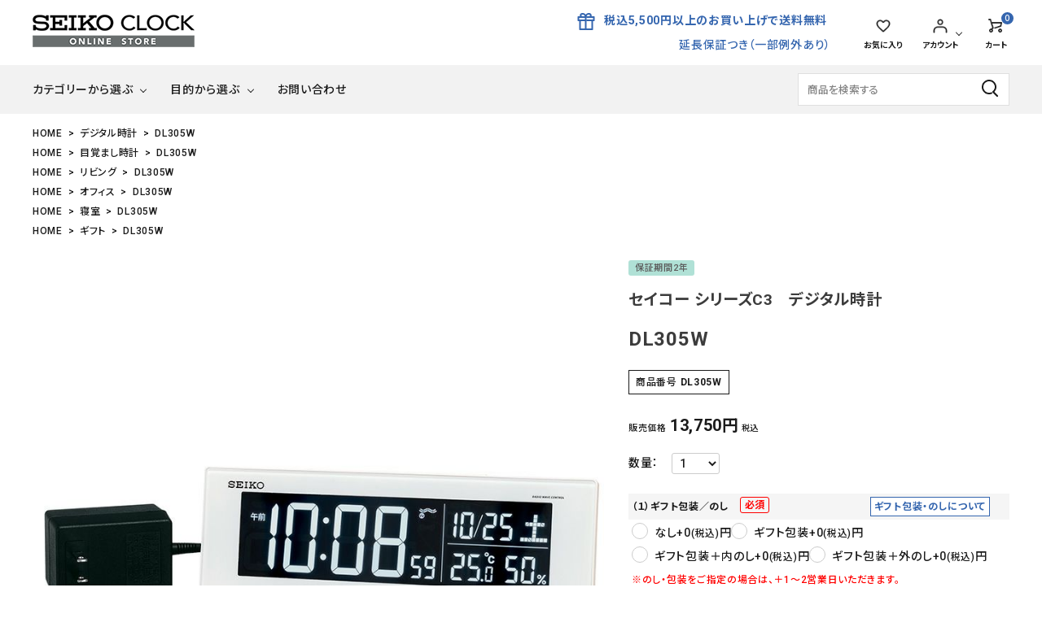

--- FILE ---
content_type: text/html;charset=UTF-8
request_url: https://www.seikoclock-online.jp/c/alarmclock/DL305W
body_size: 22592
content:
<!DOCTYPE html>
<html lang="ja"><head>
  <meta charset="UTF-8">
  
  <title>DL305W | セイコー クロックオンラインストア</title>
  <meta name="viewport" content="width=device-width">


    <meta name="description" content="DL305W デジタル時計 セイコー クロックオンラインストア">
    <meta name="keywords" content="DL305W,デジタル時計,セイコー クロックオンラインストア">
  
  <link rel="stylesheet" href="https://seikoclock.itembox.design/system/fs_style.css?t=20251118042555">
  <link rel="stylesheet" href="https://seikoclock.itembox.design/generate/theme5/fs_theme.css?t=20251118042555">
  <link rel="stylesheet" href="https://seikoclock.itembox.design/generate/theme5/fs_original.css?t=20251118042555">
  
  <link rel="canonical" href="https://www.seikoclock-online.jp/c/digitalclock/DL305W">
  
  
  
  
  <script>
    window._FS=window._FS||{};_FS.val={"tiktok":{"enabled":false,"pixelCode":null},"recaptcha":{"enabled":false,"siteKey":null},"clientInfo":{"memberId":"guest","fullName":"ゲスト","lastName":"","firstName":"ゲスト","nickName":"ゲスト","stageId":"","stageName":"","subscribedToNewsletter":"false","loggedIn":"false","totalPoints":"","activePoints":"","pendingPoints":"","purchasePointExpiration":"","specialPointExpiration":"","specialPoints":"","pointRate":"","companyName":"","membershipCardNo":"","wishlist":"","prefecture":""},"recommend3":{"measurable":true,"recommendable":true,"sandbox":false},"enhancedEC":{"ga4Dimensions":{"userScope":{"stage":"{@ member.stage_order @}","login":"{@ member.logged_in @}"}},"amazonCheckoutName":"Amazon Pay","measurementId":"G-DRB0NXS91J","dimensions":{"dimension1":{"key":"log","value":"{@ member.logged_in @}"},"dimension2":{"key":"mem","value":"{@ member.stage_order @}"}}},"shopKey":"seikoclock","device":"PC","productType":"1","cart":{"stayOnPage":false}};
  </script>
  
  <script src="/shop/js/webstore-nr.js?t=20251118042555"></script>
  <script src="/shop/js/webstore-vg.js?t=20251118042555"></script>
  
  
    <script defer src="https://analytics.contents.by-fw.jp/script/v0/flywheel.js"></script>
    <script src="https://static.contents.by-fw.jp/flywheelRecommend/v0/flywheelHistory.js"></script>
    <script src="https://static.contents.by-fw.jp/flywheelRecommend/v0/flywheelRecommend.js"></script>
  
  
  
    <meta property="og:title" content="DL305W | セイコー クロックオンラインストア">
    <meta property="og:type" content="og:product">
    <meta property="og:url" content="https://www.seikoclock-online.jp/c/alarmclock/DL305W">
    <meta property="og:image" content="https://seikoclock.itembox.design/product/003/000000000303/000000000303-01-l.jpg?t&#x3D;20251118042555">
    <meta property="og:site_name" content="セイコー クロックオンラインストア">
    <meta property="og:description" content="DL305W デジタル時計 セイコー クロックオンラインストア">
    <meta property="product:price:amount" content="13750">
    <meta property="product:price:currency" content="JPY">
    <meta property="product:product_link" content="https://www.seikoclock-online.jp/c/alarmclock/DL305W">
  
  
  
  
  
    <script type="text/javascript" >
      document.addEventListener('DOMContentLoaded', function() {
        _FS.CMATag('{"fs_member_id":"{@ member.id @}","fs_page_kind":"product","fs_product_url":"DL305W"}')
      })
    </script>
  
  
    <!-- webfont -->
  <link href="https://fonts.googleapis.com/icon?family=Material+Icons" rel="stylesheet">
  <link rel="stylesheet" href="https://use.fontawesome.com/releases/v5.5.0/css/all.css">

  <!-- bxslider.css -->
  <!-- <link rel="stylesheet" href="https://cdn.jsdelivr.net/bxslider/4.2.12/jquery.bxslider.css"> -->
<!-- **OGPタグ（フリーパーツ）↓↓ -->
<meta property="og:title" content="DL305W | セイコー クロックオンラインストア">
<meta property="og:type" content="website">
<meta property="og:url" content="https://www.seikoclock-online.jp/c/alarmclock/DL305W">
<meta property="og:image" content="https://seikoclock.itembox.design/item//store_logoA3.png">
<meta property="og:site_name" content="セイコー クロックオンラインストア">
<meta property="og:description" content="DL305W デジタル時計 セイコー クロックオンラインストア">
<!-- **OGPタグ（フリーパーツ）↑↑ -->
  <link rel="stylesheet" href="https://seikoclock.itembox.design/item/main001.css" type="text/css" />
<link rel="icon" href="/favicon.ico">
<meta name="google-site-verification" content="3HhFq9vacp5NOMfERgrPdWU7MS9rFfETO6SqYeOfH4o" />


<script async src="https://www.googletagmanager.com/gtag/js?id=G-DRB0NXS91J"></script>

<script><!--
_FS.setTrackingTag('%3C%21--+AdSIST+Tool+--%3E%3C%21--+Facebook+Pixel+Code+--%3E%0A%3Cscript+nonce%3D%22r7HOctEX%22%3E%0A%21function%28f%2Cb%2Ce%2Cv%2Cn%2Ct%2Cs%29%7Bif%28f.fbq%29return%3Bn%3Df.fbq%3Dfunction%28%29%7Bn.callMethod%3F%0An.callMethod.apply%28n%2Carguments%29%3An.queue.push%28arguments%29%7D%3Bif%28%21f._fbq%29f._fbq%3Dn%3B%0An.push%3Dn%3Bn.loaded%3D%210%3Bn.version%3D%272.0%27%3Bn.queue%3D%5B%5D%3Bt%3Db.createElement%28e%29%3Bt.async%3D%210%3B%0At.src%3Dv%3Bs%3Db.getElementsByTagName%28e%29%5B0%5D%3Bs.parentNode.insertBefore%28t%2Cs%29%7D%28window%2C%0Adocument%2C%27script%27%2C%27https%3A%2F%2Fconnect.facebook.net%2Fen_US%2Ffbevents.js%27%29%3B%0A%0Afbq%28%27init%27%2C+%27839656237666375%27%29%3B%0Afbq%28%27track%27%2C+%22PageView%22%29%3B%3C%2Fscript%3E%0A%3Cnoscript%3E%3Cimg+height%3D%221%22+width%3D%221%22+style%3D%22display%3Anone%22%0Asrc%3D%22https%3A%2F%2Fwww.facebook.com%2Ftr%3Fid%3D839656237666375%26ev%3DPageView%26noscript%3D1%22%0A%2F%3E%3C%2Fnoscript%3E%0A%3C%21--+End+Facebook+Pixel+Code+--%3E++++%3C%21--+Start+Facebook+Pixel+EventCode+AdSIST+DYNAMIC+--%3E%0A++++%3Cscript+type%3D%22text%2Fjavascript%22%3E%0A++++++++let+fbCurrentUrl+%3D+location.href%3B%0A++++++++let+productID+%3D+fbCurrentUrl.split%28%22%2F%22%29.pop%28%29%3B%0A++++++++fbq%28%27track%27%2C+%27ViewContent%27%2C+%7B%0A++++++++++++content_ids%3A+productID%2C%0A++++++++++++content_type%3A+%27product%27%2C%0A++++++++%7D%29%3B%0A++++%3C%2Fscript%3E%0A++++%3C%21--+End+Facebook+Pixel+EventCode+AdSIST+DYNAMIC+--%3E%0A%3C%21--+AdSIST+Tool+--%3E%0A%3C%21--+Global+site+tag+%28gtag.js%29+-+Google+Ads%3A+AW-11011996148+--%3E%0A%3Cscript+async+src%3D%22https%3A%2F%2Fwww.googletagmanager.com%2Fgtag%2Fjs%3Fid%3DAW-11011996148%22%3E%3C%2Fscript%3E%0A%3Cscript%3E%0A++++window.dataLayer+%3D+window.dataLayer+%7C%7C+%5B%5D%3B%0A++++function+gtag%28%29%7BdataLayer.push%28arguments%29%3B%7D%0A++++gtag%28%27js%27%2C+new+Date%28%29%29%3B%0A++++%0A++++gtag%28%27config%27%2C+%27AW-11011996148%27%29%3B%0A%3C%2Fscript%3E%3Cscript+type%3D%22text%2Fjavascript%22%3E%0Awindow.addEventListener%28%27load%27%2C+%28%29+%3D%3E+%7B%0A++++let+nowUrl+%3D+location.href%3B%0A++++let+productID+%3D+nowUrl.split%28%22%2F%22%29.pop%28%29%3B%0A%0A++++gtag%28%27event%27%2C+%27page_view%27%2C+%7B%0A++++++++%27send_to%27%3A+%27AW-11011996148%27%2C%0A++++++++%27items%27%3A+%5B%7B%0A++++++++++++%27id%27%3A+productID%2C%0A++++++++++++%27google_business_vertical%27%3A+%27retail%27%0A++++++++%7D%5D%2C%0A++++++++%27ecomm_pagetype%27%3A+%27product%27%2C%0A++++++++%27ecomm_prodid%27%3A+productID%2C%0A++++%7D%29%3B%0A%7D%29%3B%0A%3C%2Fscript%3E%0A%0A%3C%21--+AdSIST+Tool+End+--%3E%0A%3C%21--+Google+tag+%28gtag.js%29+--%3E%0A%3Cscript+async+src%3D%22https%3A%2F%2Fwww.googletagmanager.com%2Fgtag%2Fjs%3Fid%3DAW-11474598822%22%3E%0A%3C%2Fscript%3E%0A%3Cscript%3E%0A++window.dataLayer+%3D+window.dataLayer+%7C%7C+%5B%5D%3B%0A++function+gtag%28%29%7BdataLayer.push%28arguments%29%3B%7D%0A++gtag%28%27js%27%2C+new+Date%28%29%29%3B%0A%0A++gtag%28%27config%27%2C+%27AW-11474598822%27%29%3B%0A%3C%2Fscript%3E%0A%3Cscript%3E%0Agtag%28%27event%27%2C%27view_item%27%2C+%7B%0A%27value%27%3A+13750%2C%0A%27items%27%3A+%5B%0A%7B%0A%27id%27%3A+303%2C%0A%27google_business_vertical%27%3A+%27retail%27%0A%7D%0A%5D%0A%7D%29%3B%0A%3C%2Fscript%3E%0A%3C%21--+Hotjar+Tracking+Code+for+https%3A%2F%2Fwww.seikoclock-online.jp%2F+--%3E%0A%3Cscript%3E%0A++++%28function%28h%2Co%2Ct%2Cj%2Ca%2Cr%29%7B%0A++++++++h.hj%3Dh.hj%7C%7Cfunction%28%29%7B%28h.hj.q%3Dh.hj.q%7C%7C%5B%5D%29.push%28arguments%29%7D%3B%0A++++++++h._hjSettings%3D%7Bhjid%3A3872942%2Chjsv%3A6%7D%3B%0A++++++++a%3Do.getElementsByTagName%28%27head%27%29%5B0%5D%3B%0A++++++++r%3Do.createElement%28%27script%27%29%3Br.async%3D1%3B%0A++++++++r.src%3Dt%2Bh._hjSettings.hjid%2Bj%2Bh._hjSettings.hjsv%3B%0A++++++++a.appendChild%28r%29%3B%0A++++%7D%29%28window%2Cdocument%2C%27https%3A%2F%2Fstatic.hotjar.com%2Fc%2Fhotjar-%27%2C%27.js%3Fsv%3D%27%29%3B%0A%3C%2Fscript%3E%0A%3C%21--+Hotjar+Tracking+Code+for+https%3A%2F%2Fwww.seikoclock-online.jp%2F+--%3E%0A%3Cscript%3E%0A++++%28function%28h%2Co%2Ct%2Cj%2Ca%2Cr%29%7B%0A++++++++h.hj%3Dh.hj%7C%7Cfunction%28%29%7B%28h.hj.q%3Dh.hj.q%7C%7C%5B%5D%29.push%28arguments%29%7D%3B%0A++++++++h._hjSettings%3D%7Bhjid%3A3872942%2Chjsv%3A6%7D%3B%0A++++++++a%3Do.getElementsByTagName%28%27head%27%29%5B0%5D%3B%0A++++++++r%3Do.createElement%28%27script%27%29%3Br.async%3D1%3B%0A++++++++r.src%3Dt%2Bh._hjSettings.hjid%2Bj%2Bh._hjSettings.hjsv%3B%0A++++++++a.appendChild%28r%29%3B%0A++++%7D%29%28window%2Cdocument%2C%27https%3A%2F%2Fstatic.hotjar.com%2Fc%2Fhotjar-%27%2C%27.js%3Fsv%3D%27%29%3B%0A%3C%2Fscript%3E%0A%3C%21--+Meta+Pixel+Code+--%3E%0A%3Cscript%3E%0A%21function%28f%2Cb%2Ce%2Cv%2Cn%2Ct%2Cs%29%0A%7Bif%28f.fbq%29return%3Bn%3Df.fbq%3Dfunction%28%29%7Bn.callMethod%3F%0An.callMethod.apply%28n%2Carguments%29%3An.queue.push%28arguments%29%7D%3B%0Aif%28%21f._fbq%29f._fbq%3Dn%3Bn.push%3Dn%3Bn.loaded%3D%210%3Bn.version%3D%272.0%27%3B%0An.queue%3D%5B%5D%3Bt%3Db.createElement%28e%29%3Bt.async%3D%210%3B%0At.src%3Dv%3Bs%3Db.getElementsByTagName%28e%29%5B0%5D%3B%0As.parentNode.insertBefore%28t%2Cs%29%7D%28window%2C+document%2C%27script%27%2C%0A%27https%3A%2F%2Fconnect.facebook.net%2Fen_US%2Ffbevents.js%27%29%3B%0Afbq%28%27init%27%2C+%271299776804544525%27%29%3B%0Afbq%28%27track%27%2C+%27PageView%27%29%3B%0A%3C%2Fscript%3E%0A%3Cnoscript%3E%3Cimg+height%3D%221%22+width%3D%221%22+style%3D%22display%3Anone%22%0Asrc%3D%22https%3A%2F%2Fwww.facebook.com%2Ftr%3Fid%3D1299776804544525%26ev%3DPageView%26noscript%3D1%22%0A%2F%3E%3C%2Fnoscript%3E%0A%3C%21--+End+Meta+Pixel+Code+--%3E');
--></script>
</head>
<body class="fs-body-product fs-body-product-DL305W" id="fs_ProductDetails">

<div class="fs-l-page">
<header id="hdr" class="hdr--typeB">
  <div class="hdrTop spOnly">
    <p class="hdrInfo text--secondary">
      <strong class="text--secondary"><i class="material-icons">card_giftcard</i>税込5,500円以上のお買上げで送料無料</strong><br>延長保証つき（一部例外あり）
    </p>
  </div>
    <div class="hdrMiddle hdrMiddle--logoLeft hdrFixed--sp">
      <div class="hdrInner">
        <div class="hdrMiddle__left spOnly">
           <nav class="iconNav">
            <ul>
              <li>
                <div class="menuToggle">
                  <i class="material-icons">menu</i>
                </div>
              </li>
            </ul>
          </nav>

        </div>
        <h1 id="hdrLogo" class="hdrMiddle__left">
          <a href="/">
            <picture>
              <!-- SP用 --><source srcset="https://seikoclock.itembox.design/item//store_logoA3.png" media="(max-width: 750px)">
              <!-- PC用 --><img src="https://seikoclock.itembox.design/item//store_logoA3.png" alt="Seiko Clock Online Store">
            </picture>
          </a>
        </h1>
        <div class="hdrMiddle__center">
          <p class="hdrInfo text--secondary">
  <strong class="text--secondary"><img src="https://seikoclock.itembox.design/item/header_icon_pc1.png" width="24" alt="ギフトアイコン">税込5,500円以上のお買い上げで送料無料</strong><br>延長保証つき（一部例外あり）
</p>


        </div>
        <div class="hdrMiddle__right">
        <nav class="iconNav iconNav--text">
          <ul>
            <li class=""><a href="/my/wishlist">
              <img src="https://seikoclock.itembox.design/item/header_icon_pc2.png" alt="お気に入り" width="24">
              <small>お気に入り</small>
            </a></li>
            <li class="hasChildren pcOnly">
              <a href="" class="">
                <img src="https://seikoclock.itembox.design/item/header_icon_pc3.png" alt="アカウントアイコン" width="24">
                <small>アカウント</small>
              </a>
              <ul class="">
                <li class="fs-clientInfo">
                  <a class="guest my-{@ member.logged_in @}" href="/p/login">ログイン</a>
                  <a class="member my-{@ member.logged_in @}" href="/p/logout">ログアウト</a>
                </li>
                <li class="fs-clientInfo">
                  <a class="guest my-{@ member.logged_in @}" href="/p/register">会員登録</a>
                  <a class="member my-{@ member.logged_in @}" href="/my/top">マイページ</a>
                </li>
              </ul>
            </li>
            <li><a href="/p/cart" class="iconNav__cart">
              <span class="cartAmount fs-client-cart-count"></span>
              <img src="https://seikoclock.itembox.design/item/header_icon_pc4.png" alt="カートアイコン" width="24">
              <small>カート</small></a></li>
          </ul>
        </nav>

        </div>
      </div>
    </div>
    <div class="hdrBottom hdrFixed--pc">
      <div class="hdrInner">
        <div class="pcOnly"><nav class="gNav gNav--typeA">
  <ul>
    <li class="hasChildren downMenu">
      <a href="#">カテゴリーから選ぶ</a>
      <ul>
        <li><a href="/f/decor">デコール</a></li>
        <li><a href="/f/emblem">エムブレム</a></li>
        <li><a href="/c/karakuri/">からくり・アミューズ</a></li>
        <li><a href="/c/wallclock/">掛け時計</a></li>
        <li><a href="/c/tableclock/">置き時計</a></li>
        <li><a href="/c/alarmclock/">目覚まし時計</a></li>
        <li><a href="/c/digitalclock/">デジタル時計</a></li>
        <li><a href="/c/character/">キャラクター</a></li>
        <li><a href="/c/multisoundclock">マルチサウンドクロック</a></li>
        <!--<li><a href="#">カテゴリー</a></li>-->
      </ul>
    </li>
    <!--<li class="hasChildren downMenu">
      <a href="#">価格から選ぶ</a>
      <ul>
        <li><a href="#">カテゴリー</a></li>
        <li><a href="#">カテゴリー</a></li>
        <li><a href="#">カテゴリー</a></li>
        <li><a href="#">カテゴリー</a></li>
        <li><a href="#">カテゴリー</a></li>
        <li><a href="#">カテゴリー</a></li>
        <li><a href="#">カテゴリー</a></li>
        <li><a href="#">カテゴリー</a></li>
      </ul>
    </li>-->
    <li class="hasChildren downMenu">
      <a href="#">目的から選ぶ</a>
      <ul>
        <li><a href="/c/livingroom/">リビング</a></li>
        <li><a href="/c/bedroom/">寝室</a></li>
        <li><a href="/c/office/">オフィス</a></li>
        <li><a href="/c/bathroomkitchen/">バス・キッチン</a></li>
        <li><a href="/c/kidsroom/">子ども部屋</a></li>
        <li><a href="/c/gift/">ギフト</a></li>
        <!--<li><a href="#">カテゴリー</a></li>
        <li><a href="#">カテゴリー</a></li>-->
      </ul>
    </li>
    <!--<li><a href="">名入れ商品</a></li>
    <li><a href="">お知らせ</a></li>-->
    <li><a href="/f/contact" target="_blank" rel="noopener noreferrer">お問い合わせ</a></li>

  </ul>
</nav>
</div>
<form action="/p/search" class="searchForm searchFormA pcOnly">
      <div class="searchForm__inner keywordRanking">
        <input type="text" value="" name="keyword" id="s" placeholder="商品を検索する">
        <button type="submit" class="searchForm__submit"><img src="https://seikoclock.itembox.design/item/header_icon_pc6.png" alt="検索" class="gNav__listIcon" width="24"></button>
      </div>
      <div class="keywordRanking__toggle">
        <ul class="keywordRanking">
          <li><a href="/c/decor">デコール</a></li>
          <li><a href="/c/emblem">エムブレム</a></li>
          <li><a href="/c/wallclock/">掛け時計</a></li>
          <li><a href="/c/tableclock/">置き時計</a></li>
          <li><a href="/c/livingroom/">リビング</a></li>
          <li><a href="/c/gift/">ギフト</a></li>
          <li><a href="/c/character/">キャラクター</a></li>
        </ul>
        <span class="keywordRanking__close">閉じる</span>
      </div>
    </form>

      </div>
    </div>
  </header>
<aside id="drawer">
  <div class="drawer__search">
    <form action="/p/search" class="searchForm searchFormA">
      <div class="searchForm__inner keywordRanking">
        <input type="text" value="" name="keyword" id="s" placeholder="商品を検索する">
        <button type="submit" class="searchForm__submit"><img src="https://seikoclock.itembox.design/item/header_icon_pc6.png" alt="検索" class="gNav__listIcon" width="24"></button>
      </div>
      <div class="keywordRanking__toggle">
        <ul class="keywordRanking">
　　　　　　<li><a href="/c/decor">デコール</a></li>
　　　　　　<li><a href="/c/emblem">エムブレム</a></li>
          <li><a href="/c/wallclock/">掛時計</a></li>
          <li><a href="/c/tableclock/">置時計</a></li>
          <li><a href="/c/livingroom/">リビング</a></li>
          <li><a href="/c/office/">オフィス</a></li>
          <li><a href="/c/gift/">ギフト</a></li>
        </ul>
        <span class="keywordRanking__close">閉じる</span>
      </div>
    </form>
  </div>
  <ul class="drawer__nav">
    <div class="drawer__account wpHide">
      <div class="drawer__accountText">
        <h2>ACCOUNT MENU</h2>
        <p class="fs-clientInfo">ようこそ　{@ member.last_name @} {@ member.first_name @} 様</p>
      </div>
      <ul class="drawer__accountNav">
        <li class="fs-clientInfo">
          <a class="guest my-{@ member.logged_in @}" href="/p/login">
            <img src="https://seikoclock.itembox.design/item/header_icon_pc7.png?d=20230426101530" width="24" alt="ログイン">ログイン</a>
          <a class="member my-{@ member.logged_in @}" href="/p/logout">
            <img src="https://seikoclock.itembox.design/item/header_icon_pc7.png?d=20230426101530" width="24" alt="ログアウト">ログアウト</a>
        </li>
        <li class="fs-clientInfo">
          <a class="guest my-{@ member.logged_in @}" href="/p/register">
            <img src="https://seikoclock.itembox.design/item/header_icon_pc3.png" width="24" alt="会員登録">会員登録
          </a>
          <a class="member my-{@ member.logged_in @}" href="/my/top">
            <img src="https://seikoclock.itembox.design/item/header_icon_pc3.png" width="24" alt="マイページ">マイページ
          </a>
        </li>
      </ul>
    </div>

    <li class="hasChildren--click">
      <a href="" class="color_bg">カテゴリーから選ぶ</a>
      <ul style="display: none;">
　　　　  <li><a href="/f/decor">デコール</a></li>
        <li><a href="/f/emblem">エムブレム</a></li>
        <li><a href="/c/karakuri/">からくり・アミューズ</a></li>
        <li><a href="/c/wallclock">掛け時計</a></li>
        <li><a href="/c/tableclock/">置き時計</a></li>
        <li><a href="/c/alarmclock">目覚まし時計</a></li>
        <li><a href="/c/digitalclock">デジタル時計</a></li>
        <li><a href="/c/character/">キャラクター</a></li>
        <li><a href="/c/multisoundclock">マルチサウンドクロック</a></li>
      </ul>
    </li>
    <!--<li class="hasChildren--click">
      <a href="" class="color_bg">価格から探す</a>
      <ul style="display: none;">
        <li><a href="">カテゴリー</a></li>
        <li><a href="">カテゴリー</a></li>
        <li><a href="">カテゴリー</a></li>
        <li><a href="">カテゴリー</a></li>
      </ul>
    </li>-->
    <li class="hasChildren--click">
      <a href="" class="color_bg">目的から選ぶ</a>
      <ul style="display: none;">
        <li><a href="/c/livingroom/">リビング</a></li>
        <li><a href="/c/bedroom/">寝室</a></li>
        <li><a href="/c/office/">オフィス</a></li>
        <li><a href="/c/bathroomkitchen/">バス・キッチン</a></li>
        <li><a href="/c/kidsroom/">子ども部屋</a></li>
        <li><a href="/c/gift/">ギフト</a></li>
      </ul>
    </li>
    <!--<li><a href="" class="color_bg">名入れ商品</a></li>-->
    <li><a href="/f/guide">ご利用ガイド</a></li>
    <li><a href="/p/about/privacy-policy">プライバシーポリシー</a></li>
    <li><a href="/p/about/terms">特定商取引法について</a></li>
    <li><a href="/f/contact"　target="_blank">お問い合わせ</a></li>
  </ul>

  <!--<div class="drawer__snsNav">
    <ul class="snsNav">
      <li><a href="#" target="_blank"><i class="fab fa-facebook-square"></i></a></li>
      <li><a href="#" target="_blank"><i class="fab fa-instagram"></i></a></li>
      <li><a href="#" target="_blank"><i class="fab fa-line"></i></a></li>
      <li><a href="#" target="_blank"><i class="fab fa-twitter"></i></a></li>
    </ul>
  </div>-->

  <a href="" class="menuClose drawer__close">メニューを閉じる<i class="material-icons">close</i></a>
</aside>
<div id="overlay" class="menuClose"><i class="material-icons">close</i></div>
<!-- **パンくずリストパーツ （システムパーツ） ↓↓ -->
<nav class="fs-c-breadcrumb">
<ol class="fs-c-breadcrumb__list">
<li class="fs-c-breadcrumb__listItem">
<a href="/">HOME</a>
</li>
<li class="fs-c-breadcrumb__listItem">
<a href="/c/digitalclock">デジタル時計</a>
</li>
<li class="fs-c-breadcrumb__listItem">
DL305W
</li>
</ol>
</nav>
<!-- **パンくずリストパーツ （システムパーツ） ↑↑ -->
<!-- **サブグループパンくずリストパーツ （システムパーツ） ↓↓ --><div class="fs-c-breadcrumb">

<ol class="fs-c-breadcrumb__list fs-c-breadcrumb__list--subgroup">
<li class="fs-c-breadcrumb__listItem">
<a href="/">HOME</a>
</li>
<li class="fs-c-breadcrumb__listItem">
<a href="/c/alarmclock">目覚まし時計</a>
</li>
<li class="fs-c-breadcrumb__listItem">
DL305W
</li>
</ol>

<ol class="fs-c-breadcrumb__list fs-c-breadcrumb__list--subgroup">
<li class="fs-c-breadcrumb__listItem">
<a href="/">HOME</a>
</li>
<li class="fs-c-breadcrumb__listItem">
<a href="/c/livingroom">リビング</a>
</li>
<li class="fs-c-breadcrumb__listItem">
DL305W
</li>
</ol>

<ol class="fs-c-breadcrumb__list fs-c-breadcrumb__list--subgroup">
<li class="fs-c-breadcrumb__listItem">
<a href="/">HOME</a>
</li>
<li class="fs-c-breadcrumb__listItem">
<a href="/c/office">オフィス</a>
</li>
<li class="fs-c-breadcrumb__listItem">
DL305W
</li>
</ol>

<ol class="fs-c-breadcrumb__list fs-c-breadcrumb__list--subgroup">
<li class="fs-c-breadcrumb__listItem">
<a href="/">HOME</a>
</li>
<li class="fs-c-breadcrumb__listItem">
<a href="/c/bedroom">寝室</a>
</li>
<li class="fs-c-breadcrumb__listItem">
DL305W
</li>
</ol>

<ol class="fs-c-breadcrumb__list fs-c-breadcrumb__list--subgroup">
<li class="fs-c-breadcrumb__listItem">
<a href="/">HOME</a>
</li>
<li class="fs-c-breadcrumb__listItem">
<a href="/c/gift">ギフト</a>
</li>
<li class="fs-c-breadcrumb__listItem">
DL305W
</li>
</ol>

</div><!-- **サブグループパンくずリストパーツ（システムパーツ）  ↑↑ -->
<main class="fs-l-main fs-l-product2"><div id="fs-page-error-container" class="fs-c-panelContainer">
  
  
</div>
<section class="fs-l-pageMain"><!-- **商品詳細エリア（システムパーツグループ）↓↓ -->
<form id="fs_form">
<input type="hidden" name="productId" value="303">

<div class="fs-l-productLayout fs-system-product" data-product-id="303" data-vertical-variation-no="" data-horizontal-variation-no=""><div class="fs-l-productLayout__item fs-l-productLayout__item--1">
<!-- **商品画像パーツ（システムパーツ ）↓↓ -->
<div class="fs-c-productMainImage">
  
  <div class="fs-c-productMainImage__image">
    <img src="https://seikoclock.itembox.design/product/003/000000000303/000000000303-01-l.jpg?t&#x3D;20251118042555" alt="">
  </div>
  
  <div class="fs-c-productMainImage__expandButton fs-c-buttonContainer">
    <button type="button" class="fs-c-button--viewExtendedImage fs-c-button--plain">
<span class="fs-c-button__label">画像拡大</span>
</button>
  </div>
  <aside class="fs-c-productImageModal" style="display: none;">
    <div class="fs-c-productImageModal__inner">
      <span class="fs-c-productImageModal__close" role="button" aria-label="閉じる"></span>
      <div class="fs-c-productImageModal__contents">
        <div class="fs-c-productImageModalCarousel fs-c-slick">
          <div class="fs-c-productImageModalCarousel__track">
          
            <div>
              <figure class="fs-c-productImageModalCarousel__figure">
                
                <img data-lazy="https://seikoclock.itembox.design/product/003/000000000303/000000000303-01-xl.jpg?t&#x3D;20251118042555" alt="" src="https://seikoclock.itembox.design/item/src/loading.svg?t&#x3D;20251118163419" class="fs-c-productImageModalCarousel__figure__image">
              </figure>
            </div>
          
            <div>
              <figure class="fs-c-productImageModalCarousel__figure">
                
                <img data-lazy="https://seikoclock.itembox.design/product/003/000000000303/000000000303-08-xl.jpg?t&#x3D;20251118042555" alt="" src="https://seikoclock.itembox.design/item/src/loading.svg?t&#x3D;20251118163419" class="fs-c-productImageModalCarousel__figure__image">
              </figure>
            </div>
          
            <div>
              <figure class="fs-c-productImageModalCarousel__figure">
                
                <img data-lazy="https://seikoclock.itembox.design/product/003/000000000303/000000000303-20-xl.jpg?t&#x3D;20251118042555" alt="" src="https://seikoclock.itembox.design/item/src/loading.svg?t&#x3D;20251118163419" class="fs-c-productImageModalCarousel__figure__image">
              </figure>
            </div>
          
            <div>
              <figure class="fs-c-productImageModalCarousel__figure">
                
                <img data-lazy="https://seikoclock.itembox.design/product/003/000000000303/000000000303-30-xl.jpg?t&#x3D;20251118042555" alt="" src="https://seikoclock.itembox.design/item/src/loading.svg?t&#x3D;20251118163419" class="fs-c-productImageModalCarousel__figure__image">
              </figure>
            </div>
          
            <div>
              <figure class="fs-c-productImageModalCarousel__figure">
                
                <img data-lazy="https://seikoclock.itembox.design/product/003/000000000303/000000000303-40-xl.jpg?t&#x3D;20251118042555" alt="" src="https://seikoclock.itembox.design/item/src/loading.svg?t&#x3D;20251118163419" class="fs-c-productImageModalCarousel__figure__image">
              </figure>
            </div>
          
          </div>
        </div>
      </div>
    </div>
  </aside>
</div>
<div class="fs-c-productThumbnail">

  
    <figure class="fs-c-productThumbnail__image is-active">
      <img src="https://seikoclock.itembox.design/product/003/000000000303/000000000303-01-xs.jpg?t&#x3D;20251118042555" alt=""
        data-main-image-url="https://seikoclock.itembox.design/product/003/000000000303/000000000303-01-l.jpg?t&#x3D;20251118042555"
        data-main-image-alt=""
        
        >
      
    </figure>
  

  
    <figure class="fs-c-productThumbnail__image">
      <img src="https://seikoclock.itembox.design/product/003/000000000303/000000000303-08-xs.jpg?t&#x3D;20251118042555" alt=""
        data-main-image-url="https://seikoclock.itembox.design/product/003/000000000303/000000000303-08-l.jpg?t&#x3D;20251118042555"
        data-main-image-alt=""
        
        >
      
    </figure>
  

  
    <figure class="fs-c-productThumbnail__image">
      <img src="https://seikoclock.itembox.design/product/003/000000000303/000000000303-20-xs.jpg?t&#x3D;20251118042555" alt=""
        data-main-image-url="https://seikoclock.itembox.design/product/003/000000000303/000000000303-20-l.jpg?t&#x3D;20251118042555"
        data-main-image-alt=""
        
        >
      
    </figure>
  

  
    <figure class="fs-c-productThumbnail__image">
      <img src="https://seikoclock.itembox.design/product/003/000000000303/000000000303-30-xs.jpg?t&#x3D;20251118042555" alt=""
        data-main-image-url="https://seikoclock.itembox.design/product/003/000000000303/000000000303-30-l.jpg?t&#x3D;20251118042555"
        data-main-image-alt=""
        
        >
      
    </figure>
  

  
    <figure class="fs-c-productThumbnail__image">
      <img src="https://seikoclock.itembox.design/product/003/000000000303/000000000303-40-xs.jpg?t&#x3D;20251118042555" alt=""
        data-main-image-url="https://seikoclock.itembox.design/product/003/000000000303/000000000303-40-l.jpg?t&#x3D;20251118042555"
        data-main-image-alt=""
        
        >
      
    </figure>
  

</div>
<!-- **商品画像パーツ（システムパーツ）↑↑ -->

<!-- **商品説明（大）表示（システムパーツ）↓↓ -->
<div class="fs-p-productDescription fs-p-productDescription--full">よりスタイリッシュに、より使いやすく<br>
お好みの色でお部屋を彩ります<br>

<br><br>
<big>シリーズC3　～ cool　clear　comfortable ～</big><br>
・選べる70色！表示色をお好みで設定<br>
・表示色がなめらかに変化するグラデーションモード搭載<br>
・くっきり見やすい高コントラスト液晶</div>
<!-- **商品説明（大）表示（システムパーツ）↑↑ -->
<iframe width="560" height="315" src="https://www.youtube.com/embed/GYGibtm3ZjI" title="YouTube video player" frameborder="0" allow="accelerometer; autoplay; clipboard-write; encrypted-media; gyroscope; picture-in-picture; web-share" allowfullscreen></iframe>
<!--独自コメント1使用-->
<h3 class="h3A">【商品詳細】</h3>
<table class="table--basic table--gray mb30 table_cstm">
  <tbody>
    <tr>
      <th>サイズ</th>
      <td>73×222×44mm</td>
    </tr>
    <tr>
      <th>重さ</th>
      <td>280g</td>
    </tr>
    <tr>

      <th>電池</th>
      <td>交流電源<br>バックアップ用電池 CR2032×1
</td>
    </tr>
    <tr>
      <th>主な素材</th>
      <td>プラスチック枠（白塗装） <br>前面：プラスチック</td>
    </tr>
    <tr>
      <th>機能</th>
      <td>電波修正機能（40kHz/60kHz自動選局・受信OFF機能つき）<br>
高コントラスト液晶<br>
電子音アラーム（ダンダントーン）<br>
アラームオートストップ機能（約5分間）<br>
スヌーズ<br>
アラームモニター機能<br>
表示LED明るさ切替式（3段階）<br>
2099年までのフルオートカレンダー機能<br>
日付／アラーム時刻表示切替式<br>
温湿度表示(温度測定範囲：0℃～40℃　測定精度：　±2℃　湿度測定範囲：25%RH～85％RH 測定精度：±8％（25℃）<br>
12時間制／24時間制切替式<br>
専用ACアダプターつき（コード長約1.8m）<br>
バックアップ電池：CR2032(停電時などに時刻・カレンダー情報の記憶の為に駆動し、電池だけでは表示しません。）<br>
USBポート（タイプA）×1
</td>
    </tr>
  </tbody>
</table>
<!--独自コメント1使用--></div>
<div class="fs-l-productLayout__item fs-l-productLayout__item--2">
<!-- **商品マークパーツ（システムパーツ）↓↓ -->
<div class="fs-c-productMarks">
  
    <ul class="fs-c-productMark">
      <li class="fs-c-productMark__item">
        <span class="fs-c-productMark__mark--13 fs-c-productMark__mark">
<span class="fs-c-productMark__label">保証期間2年</span>
</span>

        </li>
      
    </ul>
  
  
</div>
<!-- **商品マークパーツ（システムパーツ）↑↑ -->

<!-- **商品名パーツ（システムパーツ）↓↓ -->
<h1 class="fs-c-productNameHeading fs-c-heading">
  
  <span class="fs-c-productNameHeading__copy">セイコー シリーズC3　デジタル時計</span>
  
  <span class="fs-c-productNameHeading__name">DL305W</span>
</h1>
<!-- **商品名パーツ（システムパーツ）↑↑ -->

<!-- **商品番号パーツ（システムパーツ）↓↓ -->
<div class="fs-c-productNumber">
  <span class="fs-c-productNumber__label">商品番号</span>
  <span class="fs-c-productNumber__number">DL305W</span>
</div>
<!-- **商品番号パーツ（システムパーツ）↑↑ -->


  



<!-- **商品価格パーツ（システムパーツ）↓↓ -->

<div class="fs-c-productPrices fs-c-productPrices--productDetail">
<div class="fs-c-productPrice fs-c-productPrice--selling">

  
    
    <span class="fs-c-productPrice__main">
      
        <span class="fs-c-productPrice__main__label">販売価格</span>
      
      <span class="fs-c-productPrice__main__price fs-c-price">
        <span class="fs-c-price__currencyMark">&yen;</span>
        <span class="fs-c-price__value">13,750</span>
      </span>
    </span>
    <span class="fs-c-productPrice__addon">
      <span class="fs-c-productPrice__addon__label">税込</span>
    </span>
    
  

</div>

</div>

<!-- **商品価格パーツ（システムパーツ）↑↑ -->




<p class="text--center credit_detail">
<img src="https://seikoclock.itembox.design/item/card_brand_image3.png" alt="決済方法 VISA MASTER JCB DINERS AMEX amazonPay　PAYPAY auPAY">
</p>


<!-- **オプション価格パーツ（システムパーツ）↓↓ -->
<dl class="fs-c-productOption">
  
  
  <input type="hidden" name="productOptionsWithPrice[1].id" value="1">
  <dt class="fs-c-productOption__name">
    
    <span class="fs-c-productOption__label">（１）ギフト包装／のし
        <span class="fs-c-requiredMark">(必須)</span>
    </span>
    
  </dt>
  
  <dd class="fs-c-productOption__option">
    
    <div class="fs-c-productOption__field fs-c-radioGroup">
      <span class="fs-c-radio">
      <input type="radio" id="optionWithPrice_1_0" class="fs-c-radio__radio" name="productOptionsWithPrice[1].value" value="1">
      <label for="optionWithPrice_1_0" class="fs-c-radio__label">
        <span class="fs-c-radio__radioMark"></span>
        <span class="fs-c-radio__radioLabelText">なし</span>
          <span class="fs-c-productOption__price">
        <span class="fs-c-price">
          
          <span class="fs-c-price__symbol fs-c-symbol fs-c-symbol--plus">+</span>
          
          <span class="fs-c-price__currencyMark">&yen;</span>
          <span class="fs-c-price__value">0</span>
          
            <span class="fs-c-price__addon">税込</span>
          
        </span>
        </span>
        </label>
      </span>
      <span class="fs-c-radio">
      <input type="radio" id="optionWithPrice_1_1" class="fs-c-radio__radio" name="productOptionsWithPrice[1].value" value="2">
      <label for="optionWithPrice_1_1" class="fs-c-radio__label">
        <span class="fs-c-radio__radioMark"></span>
        <span class="fs-c-radio__radioLabelText">ギフト包装</span>
          <span class="fs-c-productOption__price">
        <span class="fs-c-price">
          
          <span class="fs-c-price__symbol fs-c-symbol fs-c-symbol--plus">+</span>
          
          <span class="fs-c-price__currencyMark">&yen;</span>
          <span class="fs-c-price__value">0</span>
          
            <span class="fs-c-price__addon">税込</span>
          
        </span>
        </span>
        </label>
      </span>
      <span class="fs-c-radio">
      <input type="radio" id="optionWithPrice_1_2" class="fs-c-radio__radio" name="productOptionsWithPrice[1].value" value="3">
      <label for="optionWithPrice_1_2" class="fs-c-radio__label">
        <span class="fs-c-radio__radioMark"></span>
        <span class="fs-c-radio__radioLabelText">ギフト包装＋内のし</span>
          <span class="fs-c-productOption__price">
        <span class="fs-c-price">
          
          <span class="fs-c-price__symbol fs-c-symbol fs-c-symbol--plus">+</span>
          
          <span class="fs-c-price__currencyMark">&yen;</span>
          <span class="fs-c-price__value">0</span>
          
            <span class="fs-c-price__addon">税込</span>
          
        </span>
        </span>
        </label>
      </span>
      <span class="fs-c-radio">
      <input type="radio" id="optionWithPrice_1_3" class="fs-c-radio__radio" name="productOptionsWithPrice[1].value" value="4">
      <label for="optionWithPrice_1_3" class="fs-c-radio__label">
        <span class="fs-c-radio__radioMark"></span>
        <span class="fs-c-radio__radioLabelText">ギフト包装＋外のし</span>
          <span class="fs-c-productOption__price">
        <span class="fs-c-price">
          
          <span class="fs-c-price__symbol fs-c-symbol fs-c-symbol--plus">+</span>
          
          <span class="fs-c-price__currencyMark">&yen;</span>
          <span class="fs-c-price__value">0</span>
          
            <span class="fs-c-price__addon">税込</span>
          
        </span>
        </span>
        </label>
      </span>
      
    </div>
    
    <div class="fs-c-productOption__comment"><font color="red">
※のし・包装をご指定の場合は、＋1～2営業日いただきます。<br>
※「内のし」「外のし」のご指定のない場合は「外のし」とさせていただきます。</font></div>
    
  </dd>
  
  
  <input type="hidden" name="productOptionsWithPrice[2].id" value="2">
  <dt class="fs-c-productOption__name">
    
    <label for="optionWithPrice_2" class="fs-c-productOption__label">（２）のし内容<br>※（１）で「なし」、「ギフト包装」を選択した場合は「なし」を選択<span class="fs-c-requiredMark">(必須)</span></label>
    
  </dt>
  
  <dd class="fs-c-productOption__option">
    
    <div class="fs-c-productOption__comment"></div>
    
    <div class="fs-c-productOption__field">
      <div class="fs-c-dropdown">
        <select id="optionWithPrice_2" name="productOptionsWithPrice[2].value" class="fs-c-dropdown__menu">
          
          <option value="">選択してください</option>
          
          
          <option value="1">なし(+&yen;0 税込)</option>
          
          <option value="2">寿　結び切り(+&yen;0 税込)</option>
          
          <option value="3">御祝　蝶結び(+&yen;0 税込)</option>
          
          <option value="4">内祝　蝶結び(+&yen;0 税込)</option>
          
          <option value="5">御礼　蝶結び(+&yen;0 税込)</option>
          
          <option value="6">記念品　蝶結び(+&yen;0 税込)</option>
          
          <option value="7">ご結婚御祝　結び切り(+&yen;0 税込)</option>
          
          <option value="8">表書きなし　蝶結び(+&yen;0 税込)</option>
          
          <option value="9">表書きなし　結び切り(+&yen;0 税込)</option>
          
        </select>
      </div>
    </div>
    
    
  </dd>
  
  
  <input type="hidden" name="productOptionsWithPrice[3].id" value="3">
  <dt class="fs-c-productOption__name">
    
    <label for="optionWithPrice_3" class="fs-c-productOption__label">（３）（１）で包装＋内外のしを選択した場合　送り主名</label>
    
  </dt>
  
  <dd class="fs-c-productOption__option">
    
    <div class="fs-c-productOption__comment"></div>
    
    <div class="fs-c-productOption__field">
      <input type="text" id="optionWithPrice_3" name="productOptionsWithPrice[3].value" value="">
      
    </div>
    
  </dd>
  
  
  <input type="hidden" name="productOptionsWithPrice[4].id" value="4">
  <dt class="fs-c-productOption__name">
    
    <span class="fs-c-productOption__label">（４）商品名入れ
        <span class="fs-c-requiredMark">(必須)</span>
    </span>
    
  </dt>
  
  <dd class="fs-c-productOption__option">
    
    <div class="fs-c-productOption__field fs-c-radioGroup">
      <span class="fs-c-radio">
      <input type="radio" id="optionWithPrice_4_0" class="fs-c-radio__radio" name="productOptionsWithPrice[4].value" value="1">
      <label for="optionWithPrice_4_0" class="fs-c-radio__label">
        <span class="fs-c-radio__radioMark"></span>
        <span class="fs-c-radio__radioLabelText">なし</span>
          <span class="fs-c-productOption__price">
        <span class="fs-c-price">
          
          <span class="fs-c-price__symbol fs-c-symbol fs-c-symbol--plus">+</span>
          
          <span class="fs-c-price__currencyMark">&yen;</span>
          <span class="fs-c-price__value">0</span>
          
            <span class="fs-c-price__addon">税込</span>
          
        </span>
        </span>
        </label>
      </span>
      <span class="fs-c-radio">
      <input type="radio" id="optionWithPrice_4_1" class="fs-c-radio__radio" name="productOptionsWithPrice[4].value" value="2">
      <label for="optionWithPrice_4_1" class="fs-c-radio__label">
        <span class="fs-c-radio__radioMark"></span>
        <span class="fs-c-radio__radioLabelText">あり</span>
          <span class="fs-c-productOption__price">
        <span class="fs-c-price">
          
          <span class="fs-c-price__symbol fs-c-symbol fs-c-symbol--plus">+</span>
          
          <span class="fs-c-price__currencyMark">&yen;</span>
          <span class="fs-c-price__value">770</span>
          
            <span class="fs-c-price__addon">税込</span>
          
        </span>
        </span>
        </label>
      </span>
      
    </div>
    
    <div class="fs-c-productOption__comment">※+約10日かかります</div>
    
  </dd>
  
  
  <input type="hidden" name="productOptionsWithPrice[5].id" value="5">
  <dt class="fs-c-productOption__name">
    
    <label for="optionWithPrice_5" class="fs-c-productOption__label">（５）（４）で商品名入れあり（＋￥770）を選択した場合　名入れ内容<br>入力 １行目　（最大10文字まで）</label>
    
  </dt>
  
  <dd class="fs-c-productOption__option">
    
    <div class="fs-c-productOption__comment"></div>
    
    <div class="fs-c-productOption__field">
      <input type="text" id="optionWithPrice_5" name="productOptionsWithPrice[5].value" value="">
      
    </div>
    
  </dd>
  
  
  <input type="hidden" name="productOptionsWithPrice[6].id" value="6">
  <dt class="fs-c-productOption__name">
    
    <label for="optionWithPrice_6" class="fs-c-productOption__label">入力 2行目　（最大10文字まで）</label>
    
  </dt>
  
  <dd class="fs-c-productOption__option">
    
    <div class="fs-c-productOption__field">
      <input type="text" id="optionWithPrice_6" name="productOptionsWithPrice[6].value" value="">
      
    </div>
    
    <div class="fs-c-productOption__comment">※文字色/書体・レイアウト・バランスについてはおまかせいただきます。</div>
    
  </dd>
  
  
  
</dl>
<!-- **オプション価格パーツ（システムパーツ）↑↑ -->

<!-- **カート・バリエーションごとにボタンパーツ（システムパーツ）↓↓ -->
<input type="hidden" name="verticalVariationNo" value="">
<input type="hidden" name="horizontalVariationNo" value="">
<input type="hidden" name="verticalVariationName" value="">
<input type="hidden" name="horizontalVariationName" value="">
<input type="hidden" name="verticalAdminNo" value="">
<input type="hidden" name="horizontalAdminNo" value="">
<input type="hidden" name="staffStartSkuCode" value="">



  
<div class="fs-c-productQuantityAndWishlist" data-product-id="303" data-vertical-variation-no="" data-horizontal-variation-no="">
  
    <span class="fs-c-productQuantityAndWishlist__wishlist fs-c-buttonContainer">
      <button type="button" class="fs-c-button--addToWishList--detail fs-c-button--particular">
<span class="fs-c-button__label">お気に入りに登録する</span>
</button>
    </span>
  
  
    <span class="fs-c-productQuantityAndWishlist__quantity fs-c-quantity fs-system-assistTarget">
      <select name="quantity" class="fs-c-quantity__select fs-system-quantity-list" data-cart-type="normal">
    <option value="1" selected="">1</option>
    <option value="2">2</option>
    <option value="3">3</option>
    <option value="4">4</option>
    <option value="5">5</option>
    <option value="6">6</option>
    <option value="7">7</option>
    <option value="8">8</option>
    <option value="9">9</option>
    <option value="10">10+</option>
</select>
<input name="quantity" class="fs-c-quantity__number fs-system-quantity-text" value="1" maxlength="4" style="display:none" type="tel" data-cart-type="normal" disabled>
<span class="fs-c-quantity__message"></span>
    </span>
  
</div>
<div class="fs-c-productActionButton fs-c-buttonContainer" data-product-id="303" data-vertical-variation-no="" data-horizontal-variation-no="">
  
          <button type="button" class="fs-c-button--addToCart--detail fs-c-button--primary">
<span class="fs-c-button__label">カートに入れる</span>
</button>
      
  
</div>






    

<!-- **カート・バリエーションごとにボタンパーツ（システムパーツ）↑↑ -->





<!-- **SNSシェアボタン （フリーパーツ） ↓↓ -->
<div class="fs-p-snsArea">

<!-- tweet -->
<a href="https://twitter.com/share?ref_src=twsrc%5Etfw" class="twitter-share-button" data-show-count="false">Tweet</a><script async src="https://platform.twitter.com/widgets.js" charset="utf-8"></script>
<!-- tweet -->

<!-- facebook -->
<!--<div id="fb-root"></div>
<script>(function(d, s, id) {
  var js, fjs = d.getElementsByTagName(s)[0];
  if (d.getElementById(id)) return;
  js = d.createElement(s); js.id = id;
  js.src = 'https://connect.facebook.net/ja_JP/sdk.js#xfbml=1&version=v3.2';
  fjs.parentNode.insertBefore(js, fjs);
}(document, 'script', 'facebook-jssdk'));</script>

<div class="fb-like" data-href="https://www.seikoclock-online.jp/c/alarmclock/DL305W" data-layout="button" data-action="like"
 data-size="small" data-show-faces="false" data-share="false"></div>-->

<div id="fb-root"></div>
<script async defer crossorigin="anonymous" src="https://connect.facebook.net/ja_JP/sdk.js#xfbml=1&version=v17.0" nonce="Vy0sEDcJ"></script>
<div class="fb-share-button" data-href="https://www.seikoclock-online.jp/c/alarmclock/DL305W" data-layout="" data-size=""><a target="_blank" href="https://www.facebook.com/sharer/sharer.php?u=https%3A%2F%2Fwww.seikoclock-online.jp%2F&amp;src=sdkpreparse" class="fb-xfbml-parse-ignore">シェアする</a></div>
<!-- facebook -->

<!-- LINE -->
<div class="line-it-button" data-lang="ja" data-type="share-a" data-ver="3" data-url="https://www.seikoclock-online.jp/c/alarmclock/DL305W" data-color="default" data-size="small" data-count="false" style="display: none;"></div>
<script src="https://www.line-website.com/social-plugins/js/thirdparty/loader.min.js" async="async" defer="defer"></script>
<!-- LINE -->

</div>
<!-- **SNSシェアボタン（フリーパーツ） ↑↑ -->
<img src="https://seikoclock.itembox.design/item/delivery_illust.png?t=20251118163419">

<!--独自コメント2使用-->
<p>※ギフト包装/のしなしのご注文分について、土日祝日は翌営業日出荷となります<br>
※名入れ商品の注文後キャンセル不可<br>
※ご購入できる数量には限りがございます。</b></p>
<!--独自コメント2使用--></div></div>


<span data-id="fs-analytics" data-product-url="DL305W" data-eec="{&quot;fs-remove_from_cart-price&quot;:13750,&quot;fs-begin_checkout-price&quot;:13750,&quot;fs-select_content-price&quot;:13750,&quot;price&quot;:13750,&quot;fs-add_to_cart-price&quot;:13750,&quot;brand&quot;:&quot;セイコー&quot;,&quot;id&quot;:&quot;DL305W&quot;,&quot;quantity&quot;:1,&quot;list_name&quot;:&quot;DL305W&quot;,&quot;name&quot;:&quot;DL305W&quot;,&quot;category&quot;:&quot;デジタル&quot;}" data-ga4="{&quot;item_list_name&quot;:&quot;DL305W&quot;,&quot;items&quot;:[{&quot;fs-add_to_cart-price&quot;:13750,&quot;fs-add_payment_info-price&quot;:13750,&quot;item_list_name&quot;:&quot;DL305W&quot;,&quot;item_brand&quot;:&quot;セイ&quot;,&quot;fs-begin_checkout-price&quot;:13750,&quot;item_name&quot;:&quot;DL305W&quot;,&quot;fs-remove_from_cart-price&quot;:13750,&quot;fs-select_item-price&quot;:13750,&quot;fs-select_content-price&quot;:13750,&quot;currency&quot;:&quot;JPY&quot;,&quot;item_list_id&quot;:&quot;product&quot;,&quot;price&quot;:13750,&quot;quantity&quot;:1,&quot;item_category&quot;:&quot;デジタル時計&quot;,&quot;fs-view_item-price&quot;:13750,&quot;item_id&quot;:&quot;DL305W&quot;}],&quot;value&quot;:13750,&quot;item_list_id&quot;:&quot;product&quot;,&quot;currency&quot;:&quot;JPY&quot;}" data-category-eec="{&quot;DL305W&quot;:{&quot;type&quot;:&quot;1&quot;}}" data-category-ga4="{&quot;DL305W&quot;:{&quot;type&quot;:&quot;1&quot;}}"></span>

</form>
<!-- **商品詳細エリア（システムパーツグループ）↑↑ -->

<!-- **おすすめ商品パーツ（システムパーツ）↓↓ -->
<div class="fs-c-featuredProduct">
  <div class="fs-c-featuredProduct__header"><h2 class="fs-c-featuredProduct__title">おすすめ商品</h2></div>
  <div class="fs-c-featuredProduct__list fs-c-productListCarousel fs-c-slick">
    <span class="fs-c-productListCarousel__ctrl fs-c-productListCarousel__ctrl--prev">
      <span class="fs-c-button--carousel fs-c-button--carousel--prev" role="button">
        <span class="fs-c-button__label">前へ</span>
      </span>
    </span>
    <div class="fs-c-productListCarousel__list fs-c-slick slick-initialized slick-slider">
      <div class="fs-c-productListCarousel__list__itemTrack">
        
          <article class="fs-c-productListCarousel__list__item fs-c-productListItem">
            
              
  
    
      <div class="fs-c-productListItem__imageContainer">
        <div class="fs-c-productListItem__image fs-c-productImage">
          
            <a href="/c/digitalclock/DL305K">
          
              <img data-lazy="https://seikoclock.itembox.design/product/002/000000000210/000000000210-01-m.jpg?t&#x3D;20251118042555" alt="" class="fs-c-productListItem__image__image fs-c-productImage__image" src="">
          
            </a>
          
        </div>
      </div>
    
  


<h2 class="fs-c-productListItem__productName">
  
    <a href="/c/digitalclock/DL305K">
      <span class="fs-c-productName__copy">セイコー シリーズC3　デジタル時計</span>
      <span class="fs-c-productName__name">DL305K</span>
      
    </a>
  
</h2>

  <div class="fs-c-productMarks">
    
      <ul class="fs-c-productMark">
        
          <li class="fs-c-productMark__item"><span class="fs-c-productMark__mark--13 fs-c-productMark__mark">
<span class="fs-c-productMark__label">保証期間2年</span>
</span>
</li>
        
      </ul>
    
    
  </div>


  <!-- **商品価格パーツ（システムパーツ）↓↓ -->
  <div class="fs-c-productListItem__prices fs-c-productPrices">
    
      
        <div class="fs-c-productPrice fs-c-productPrice--selling">
          
  
    
    <span class="fs-c-productPrice__main">
      
        <span class="fs-c-productPrice__main__label">販売価格</span>
      
      <span class="fs-c-productPrice__main__price fs-c-price">
        <span class="fs-c-price__currencyMark">&yen;</span>
        <span class="fs-c-price__value">13,750</span>
      </span>
    </span>
    <span class="fs-c-productPrice__addon">
      <span class="fs-c-productPrice__addon__label">税込</span>
    </span>
    
  

        </div>
      
      
      
    
      
  </div>
  <!-- **商品価格パーツ（システムパーツ）↑↑ -->



  <div class="fs-c-productListItem__control fs-c-buttonContainer" data-product-id="210" data-vertical-variation-no="" data-horizontal-variation-no="">
    <button type="button" class="fs-c-button--addToWishList--icon fs-c-button--particular">
<span class="fs-c-button__label">お気に入りに登録する</span>
</button>
  </div>


<span data-id="fs-analytics" data-product-url="DL305K" data-eec="{&quot;fs-remove_from_cart-price&quot;:13750,&quot;fs-begin_checkout-price&quot;:13750,&quot;fs-select_content-price&quot;:13750,&quot;price&quot;:13750,&quot;fs-add_to_cart-price&quot;:13750,&quot;brand&quot;:&quot;セイコー&quot;,&quot;id&quot;:&quot;DL305K&quot;,&quot;quantity&quot;:1,&quot;list_name&quot;:&quot;osusume&quot;,&quot;name&quot;:&quot;DL305K&quot;,&quot;category&quot;:&quot;デジタル&quot;}" data-ga4="{&quot;item_list_name&quot;:&quot;osusume&quot;,&quot;items&quot;:[{&quot;fs-add_to_cart-price&quot;:13750,&quot;fs-add_payment_info-price&quot;:13750,&quot;item_list_name&quot;:&quot;osusume&quot;,&quot;item_brand&quot;:&quot;セイ&quot;,&quot;fs-begin_checkout-price&quot;:13750,&quot;item_name&quot;:&quot;DL305K&quot;,&quot;fs-remove_from_cart-price&quot;:13750,&quot;fs-select_item-price&quot;:13750,&quot;fs-select_content-price&quot;:13750,&quot;currency&quot;:&quot;JPY&quot;,&quot;item_list_id&quot;:&quot;product&quot;,&quot;price&quot;:13750,&quot;quantity&quot;:1,&quot;item_category&quot;:&quot;デジタル時計&quot;,&quot;fs-view_item-price&quot;:13750,&quot;item_id&quot;:&quot;DL305K&quot;}],&quot;value&quot;:13750,&quot;item_list_id&quot;:&quot;product&quot;,&quot;currency&quot;:&quot;JPY&quot;}" data-category-eec="{&quot;DL305K&quot;:{&quot;type&quot;:&quot;1&quot;}}" data-category-ga4="{&quot;DL305K&quot;:{&quot;type&quot;:&quot;1&quot;}}"></span>


            
          </article>
        
          <article class="fs-c-productListCarousel__list__item fs-c-productListItem">
            
              
  
    
      <div class="fs-c-productListItem__imageContainer">
        <div class="fs-c-productListItem__image fs-c-productImage">
          
            <a href="/c/digitalclock/DL306B">
          
              <img data-lazy="https://seikoclock.itembox.design/product/003/000000000304/000000000304-01-m.jpg?t&#x3D;20251118042555" alt="" class="fs-c-productListItem__image__image fs-c-productImage__image" src="">
          
            </a>
          
        </div>
      </div>
    
  


<h2 class="fs-c-productListItem__productName">
  
    <a href="/c/digitalclock/DL306B">
      <span class="fs-c-productName__copy">セイコー シリーズC3　デジタル時計</span>
      <span class="fs-c-productName__name">DL306B</span>
      
    </a>
  
</h2>

  <div class="fs-c-productMarks">
    
      <ul class="fs-c-productMark">
        
          <li class="fs-c-productMark__item"><span class="fs-c-productMark__mark--13 fs-c-productMark__mark">
<span class="fs-c-productMark__label">保証期間2年</span>
</span>
</li>
        
      </ul>
    
    
  </div>


  <!-- **商品価格パーツ（システムパーツ）↓↓ -->
  <div class="fs-c-productListItem__prices fs-c-productPrices">
    
      
        <div class="fs-c-productPrice fs-c-productPrice--selling">
          
  
    
    <span class="fs-c-productPrice__main">
      
        <span class="fs-c-productPrice__main__label">販売価格</span>
      
      <span class="fs-c-productPrice__main__price fs-c-price">
        <span class="fs-c-price__currencyMark">&yen;</span>
        <span class="fs-c-price__value">14,300</span>
      </span>
    </span>
    <span class="fs-c-productPrice__addon">
      <span class="fs-c-productPrice__addon__label">税込</span>
    </span>
    
  

        </div>
      
      
      
    
      
  </div>
  <!-- **商品価格パーツ（システムパーツ）↑↑ -->



  <div class="fs-c-productListItem__control fs-c-buttonContainer" data-product-id="304" data-vertical-variation-no="" data-horizontal-variation-no="">
    <button type="button" class="fs-c-button--addToWishList--icon fs-c-button--particular">
<span class="fs-c-button__label">お気に入りに登録する</span>
</button>
  </div>


<span data-id="fs-analytics" data-product-url="DL306B" data-eec="{&quot;fs-remove_from_cart-price&quot;:14300,&quot;fs-begin_checkout-price&quot;:14300,&quot;fs-select_content-price&quot;:14300,&quot;price&quot;:14300,&quot;fs-add_to_cart-price&quot;:14300,&quot;brand&quot;:&quot;セイコー&quot;,&quot;id&quot;:&quot;DL306B&quot;,&quot;quantity&quot;:1,&quot;list_name&quot;:&quot;osusume&quot;,&quot;name&quot;:&quot;DL306B&quot;,&quot;category&quot;:&quot;デジタル&quot;}" data-ga4="{&quot;item_list_name&quot;:&quot;osusume&quot;,&quot;items&quot;:[{&quot;fs-add_to_cart-price&quot;:14300,&quot;fs-add_payment_info-price&quot;:14300,&quot;item_list_name&quot;:&quot;osusume&quot;,&quot;item_brand&quot;:&quot;セイ&quot;,&quot;fs-begin_checkout-price&quot;:14300,&quot;item_name&quot;:&quot;DL306B&quot;,&quot;fs-remove_from_cart-price&quot;:14300,&quot;fs-select_item-price&quot;:14300,&quot;fs-select_content-price&quot;:14300,&quot;currency&quot;:&quot;JPY&quot;,&quot;item_list_id&quot;:&quot;product&quot;,&quot;price&quot;:14300,&quot;quantity&quot;:1,&quot;item_category&quot;:&quot;デジタル時計&quot;,&quot;fs-view_item-price&quot;:14300,&quot;item_id&quot;:&quot;DL306B&quot;}],&quot;value&quot;:14300,&quot;item_list_id&quot;:&quot;product&quot;,&quot;currency&quot;:&quot;JPY&quot;}" data-category-eec="{&quot;DL306B&quot;:{&quot;type&quot;:&quot;1&quot;}}" data-category-ga4="{&quot;DL306B&quot;:{&quot;type&quot;:&quot;1&quot;}}"></span>


            
          </article>
        
          <article class="fs-c-productListCarousel__list__item fs-c-productListItem">
            
              
  
    
      <div class="fs-c-productListItem__imageContainer">
        <div class="fs-c-productListItem__image fs-c-productImage">
          
            <a href="/c/digitalclock/DL307R">
          
              <img data-lazy="https://seikoclock.itembox.design/product/003/000000000355/000000000355-01-m.jpg?t&#x3D;20251118042555" alt="" class="fs-c-productListItem__image__image fs-c-productImage__image" src="">
          
            </a>
          
        </div>
      </div>
    
  


<h2 class="fs-c-productListItem__productName">
  
    <a href="/c/digitalclock/DL307R">
      <span class="fs-c-productName__copy">セイコー シリーズC3　デジタル時計</span>
      <span class="fs-c-productName__name">DL307R</span>
      
    </a>
  
</h2>

  <div class="fs-c-productMarks">
    
      <ul class="fs-c-productMark">
        
          <li class="fs-c-productMark__item"><span class="fs-c-productMark__mark--13 fs-c-productMark__mark">
<span class="fs-c-productMark__label">保証期間2年</span>
</span>
</li>
        
      </ul>
    
    
  </div>


  <!-- **商品価格パーツ（システムパーツ）↓↓ -->
  <div class="fs-c-productListItem__prices fs-c-productPrices">
    
      
        <div class="fs-c-productPrice fs-c-productPrice--selling">
          
  
    
    <span class="fs-c-productPrice__main">
      
        <span class="fs-c-productPrice__main__label">販売価格</span>
      
      <span class="fs-c-productPrice__main__price fs-c-price">
        <span class="fs-c-price__currencyMark">&yen;</span>
        <span class="fs-c-price__value">9,900</span>
      </span>
    </span>
    <span class="fs-c-productPrice__addon">
      <span class="fs-c-productPrice__addon__label">税込</span>
    </span>
    
  

        </div>
      
      
      
    
      
  </div>
  <!-- **商品価格パーツ（システムパーツ）↑↑ -->



  <div class="fs-c-productListItem__control fs-c-buttonContainer" data-product-id="355" data-vertical-variation-no="" data-horizontal-variation-no="">
    <button type="button" class="fs-c-button--addToWishList--icon fs-c-button--particular">
<span class="fs-c-button__label">お気に入りに登録する</span>
</button>
  </div>


<span data-id="fs-analytics" data-product-url="DL307R" data-eec="{&quot;fs-remove_from_cart-price&quot;:9900,&quot;fs-begin_checkout-price&quot;:9900,&quot;fs-select_content-price&quot;:9900,&quot;price&quot;:9900,&quot;fs-add_to_cart-price&quot;:9900,&quot;brand&quot;:&quot;セイコー&quot;,&quot;id&quot;:&quot;DL307R&quot;,&quot;quantity&quot;:1,&quot;list_name&quot;:&quot;osusume&quot;,&quot;name&quot;:&quot;DL307R&quot;,&quot;category&quot;:&quot;デジタル&quot;}" data-ga4="{&quot;item_list_name&quot;:&quot;osusume&quot;,&quot;items&quot;:[{&quot;fs-add_to_cart-price&quot;:9900,&quot;fs-add_payment_info-price&quot;:9900,&quot;item_list_name&quot;:&quot;osusume&quot;,&quot;item_brand&quot;:&quot;セイ&quot;,&quot;fs-begin_checkout-price&quot;:9900,&quot;item_name&quot;:&quot;DL307R&quot;,&quot;fs-remove_from_cart-price&quot;:9900,&quot;fs-select_item-price&quot;:9900,&quot;fs-select_content-price&quot;:9900,&quot;currency&quot;:&quot;JPY&quot;,&quot;item_list_id&quot;:&quot;product&quot;,&quot;price&quot;:9900,&quot;quantity&quot;:1,&quot;item_category&quot;:&quot;デジタル時計&quot;,&quot;fs-view_item-price&quot;:9900,&quot;item_id&quot;:&quot;DL307R&quot;}],&quot;value&quot;:9900,&quot;item_list_id&quot;:&quot;product&quot;,&quot;currency&quot;:&quot;JPY&quot;}" data-category-eec="{&quot;DL307R&quot;:{&quot;type&quot;:&quot;1&quot;}}" data-category-ga4="{&quot;DL307R&quot;:{&quot;type&quot;:&quot;1&quot;}}"></span>


            
          </article>
        
          <article class="fs-c-productListCarousel__list__item fs-c-productListItem">
            
              
  
    
      <div class="fs-c-productListItem__imageContainer">
        <div class="fs-c-productListItem__image fs-c-productImage">
          
            <a href="/c/digitalclock/DL307W">
          
              <img data-lazy="https://seikoclock.itembox.design/product/003/000000000354/000000000354-01-m.jpg?t&#x3D;20251118042555" alt="" class="fs-c-productListItem__image__image fs-c-productImage__image" src="">
          
            </a>
          
        </div>
      </div>
    
  


<h2 class="fs-c-productListItem__productName">
  
    <a href="/c/digitalclock/DL307W">
      <span class="fs-c-productName__copy">セイコー シリーズC3　デジタル時計</span>
      <span class="fs-c-productName__name">DL307W</span>
      
    </a>
  
</h2>

  <div class="fs-c-productMarks">
    
      <ul class="fs-c-productMark">
        
          <li class="fs-c-productMark__item"><span class="fs-c-productMark__mark--13 fs-c-productMark__mark">
<span class="fs-c-productMark__label">保証期間2年</span>
</span>
</li>
        
      </ul>
    
    
  </div>


  <!-- **商品価格パーツ（システムパーツ）↓↓ -->
  <div class="fs-c-productListItem__prices fs-c-productPrices">
    
      
        <div class="fs-c-productPrice fs-c-productPrice--selling">
          
  
    
    <span class="fs-c-productPrice__main">
      
        <span class="fs-c-productPrice__main__label">販売価格</span>
      
      <span class="fs-c-productPrice__main__price fs-c-price">
        <span class="fs-c-price__currencyMark">&yen;</span>
        <span class="fs-c-price__value">9,900</span>
      </span>
    </span>
    <span class="fs-c-productPrice__addon">
      <span class="fs-c-productPrice__addon__label">税込</span>
    </span>
    
  

        </div>
      
      
      
    
      
  </div>
  <!-- **商品価格パーツ（システムパーツ）↑↑ -->



  <div class="fs-c-productListItem__control fs-c-buttonContainer" data-product-id="354" data-vertical-variation-no="" data-horizontal-variation-no="">
    <button type="button" class="fs-c-button--addToWishList--icon fs-c-button--particular">
<span class="fs-c-button__label">お気に入りに登録する</span>
</button>
  </div>


<span data-id="fs-analytics" data-product-url="DL307W" data-eec="{&quot;fs-remove_from_cart-price&quot;:9900,&quot;fs-begin_checkout-price&quot;:9900,&quot;fs-select_content-price&quot;:9900,&quot;price&quot;:9900,&quot;fs-add_to_cart-price&quot;:9900,&quot;brand&quot;:&quot;セイコー&quot;,&quot;id&quot;:&quot;DL307W&quot;,&quot;quantity&quot;:1,&quot;list_name&quot;:&quot;osusume&quot;,&quot;name&quot;:&quot;DL307W&quot;,&quot;category&quot;:&quot;デジタル&quot;}" data-ga4="{&quot;item_list_name&quot;:&quot;osusume&quot;,&quot;items&quot;:[{&quot;fs-add_to_cart-price&quot;:9900,&quot;fs-add_payment_info-price&quot;:9900,&quot;item_list_name&quot;:&quot;osusume&quot;,&quot;item_brand&quot;:&quot;セイ&quot;,&quot;fs-begin_checkout-price&quot;:9900,&quot;item_name&quot;:&quot;DL307W&quot;,&quot;fs-remove_from_cart-price&quot;:9900,&quot;fs-select_item-price&quot;:9900,&quot;fs-select_content-price&quot;:9900,&quot;currency&quot;:&quot;JPY&quot;,&quot;item_list_id&quot;:&quot;product&quot;,&quot;price&quot;:9900,&quot;quantity&quot;:1,&quot;item_category&quot;:&quot;デジタル時計&quot;,&quot;fs-view_item-price&quot;:9900,&quot;item_id&quot;:&quot;DL307W&quot;}],&quot;value&quot;:9900,&quot;item_list_id&quot;:&quot;product&quot;,&quot;currency&quot;:&quot;JPY&quot;}" data-category-eec="{&quot;DL307W&quot;:{&quot;type&quot;:&quot;1&quot;}}" data-category-ga4="{&quot;DL307W&quot;:{&quot;type&quot;:&quot;1&quot;}}"></span>


            
          </article>
        
      </div>
    </div>
    <span class="fs-c-productListCarousel__ctrl fs-c-productListCarousel__ctrl--next">
      <span class="fs-c-button--carousel fs-c-button--carousel--next" role="button">
        <span class="fs-c-button__label">次へ</span>
      </span>
    </span>
  </div>
</div>
<!-- **おすすめ商品パーツ（システムパーツ）↑↑ -->
</section>
<section class="view_sec">
      <div class="container">
        <h2 class="h2A">この商品を見た人はこんな商品も見ています</h2>
<div class="flywheel-recommend__frame" data-frame-id="shouhinnshousaishita"></div>
        </div>
    </section></main>
<section class="highlight shoppingGuide mb0">
  <div class="container">
    <div class="row shoppingGuide__row">

      <!-- STEP 1 -->
      <div class="col-pc-2 col-sp-6">
        <div class="inner">
          <h3>Step 1</h3>
          <p>商品をカートに入れる</p>
          <img src="https://seikoclock.itembox.design/item/sec10_icon1.png" alt="お買い物ガイド　step1">
          <p><small>お気に入りの商品を<br>カートに入れます。</small></p>
        </div>
      </div>

      <!-- STEP 2 -->
      <div class="col-pc-2 col-sp-6">
        <div class="inner">
          <h3>Step 2</h3>
          <p>レジへ進む</p>
          <img src="https://seikoclock.itembox.design/item/sec10_icon2.png" alt="お買い物ガイド　step2">

          <p><small>カート画面で商品と金額を<br>確認しレジへ進みます。</small></p>
        </div>
      </div>

      <!-- STEP 3 -->
      <div class="col-pc-2 col-sp-6">
        <div class="inner">
          <h3>Step 3</h3>
          <p>お客様情報を入力</p>
          <img src="https://seikoclock.itembox.design/item/sec10_icon3.png" alt="お買い物ガイド　step3">

          <p><small>ご住所・連絡先など、<br>必要な情報を入力します。</small></p>
        </div>
      </div>

      <!-- STEP 4 -->
      <div class="col-pc-2 col-sp-6">
        <div class="inner">
          <h3>Step 4</h3>
          <p>お支払い方法の設定</p>
          <img src="https://seikoclock.itembox.design/item/sec10_icon4.png" alt="お買い物ガイド　step4">
          <p><small>ご希望の決済方法を<br>お選び下さい。</small></p>
        </div>
      </div>

      <!-- STEP 5 -->
      <div class="col-pc-2 col-sp-6">
        <div class="inner">
          <h3>Step 5</h3>
          <p>内容を再確認し完了</p>
          <img src="https://seikoclock.itembox.design/item/sec10_icon5.png" alt="お買い物ガイド　step5">
          <p><small>ご注文内容を再確認し、<br>お手続きを完了します。</small></p>
        </div>
      </div>

      <!-- STEP 6 -->
      <div class="col-pc-2 col-sp-6">
        <div class="inner">
          <h3>Step 6</h3>
          <p>商品の発送</p>
          <i class="material-icons">local_shipping</i>
          <p><small>ご注文の商品を発送します。<br>商品の到着をお待ち下さい。</small></p>
        </div>
      </div>

    </div>
  </div>
</section>
<nav id="toTop" class="toTop--circle toTop--primary"><a href="#"></a></nav>

<footer id="ftr" class="ftr--typeD">
  <div class="fNav--typeC container">
  <div class="fNav__logo">
    <a href="/">
      <picture>
        <!-- SP用 --><source srcset="https://seikoclock.itembox.design/item/logo.png?t=20251118163419" media="(max-width: 750px)" width="212">
        <!-- PC用 --><img src="https://seikoclock.itembox.design/item/logo.png?t=20251118163419" alt="Seiko Clock Online Store">
      </picture>
    </a>
  </div>
  <!--<ul class="snsNav">
    <li><a href="#" target="_blank"><i class="fab fa-facebook-square"></i></a></li>
    <li><a href="#" target="_blank"><i class="fab fa-instagram"></i></a></li>
    <li><a href="#" target="_blank"><i class="fab fa-line"></i></a></li>
    <li><a href="#" target="_blank"><i class="fab fa-twitter"></i></a></li>
  </ul>-->
  <ul class="fNav__list">
    <li><a href="/f/guide">ご利用ガイド</a></li>
    <li><a href="/f/contact" target="_blank">お問い合わせ</a></li>
    <!--<li class="pcOnly"><a href="/p/newsletter/subscribe">メルマガ登録</a></li>-->
    <li><a href="/p/about/terms">特定商取引<span class="spOnly">法表示</span></a></li>
    <li><a href="/p/about/privacy-policy">プライバシーポリシー</a></li>
  </ul>
</div>

  <div class="copyright copyright--typeA">
© 2025 Seiko Watch Corporation
</div>

</footer>
<script src="//ajax.googleapis.com/ajax/libs/jquery/3.3.1/jquery.min.js"></script>
<script src="//cdn.jsdelivr.net/bxslider/4.2.12/jquery.bxslider.min.js"></script>
<script src="//cdnjs.cloudflare.com/ajax/libs/slick-carousel/1.8.1/slick.min.js"></script>

<script type="text/javascript">
// ver1.0.1

// ヒーローヘッダー　100vhのスマホ対応
function setHeight() {
  let vh = window.innerHeight * 0.01;
}
setHeight();

var menuState = false;
var dropState = false;

window.addEventListener("load", function () {
  $(".mainSlider").each(function () {
    // スライダー（slick）
    var data = $(this).data();
    var arrow = true;
    var dot = true;
    var fade = false;
    var center = false;

    var slideCount = $(this).children("li").length;
    var randomStart = Math.floor(Math.random() * slideCount);

    if (data["arrow"] == false) arrow = false;
    if (data["dot"] == false) dot = false;
    if (data["fade"] == true) fade = true;
    if (data["center"] == true) center = true;

    if (center) {
      $(this).slick({
        dots: dot,
        arrow: arrow,
        infinite: true,
        autoplay: true,
        centerMode: true,
        centerPadding: "30px",
        variableWidth: true,
        autoplaySpeed: 5000,
        lazyLoad: "progressive",
        responsive: [
          {
            breakpoint: 991, //ブレイクポイントを指定
            settings: {
              centerMode: false,
              variableWidth:false,
              centerPadding: "0px",
            },
          },
        ],

      });
    } else if (fade) {
      $(this)
        .slick({
          dots: dot,
          arrow: arrow,
          infinite: true,
          slidesToShow: 1,
          slidesToScroll: 1,
          autoplay: true,
          autoplaySpeed: 5000,
          fade: true,
          lazyLoad: "progressive",
          pauseOnFocus: false,
          pauseOnHover: false,
        })
        .on({
          beforeChange: function (event, slick, currentSlide, nextSlide) {
            $(".slick-slide", this).eq(currentSlide).addClass("preve-slide");
            $(".slick-slide", this).eq(nextSlide).addClass("fadeAnimetion");
          },
          afterChange: function () {
            $(".preve-slide", this).removeClass("preve-slide fadeAnimetion");
          },
        });
      $(this).find(".slick-slide").eq(0).addClass("fadeAnimetion");
    } else {
      $(this).slick({
        dots: dot,
        arrow: arrow,
        infinite: true,
        slidesToShow: 1,
        slidesToScroll: 1,
        autoplay: true,
        autoplaySpeed: 5000,
        lazyLoad: "progressive",
        initialSlide: randomStart,
      });
    }
  });

  if ($(".contentsSlider").length) {
    $(".contentsSlider").each(function () {
      var pcshow = $(this).data("pcshow") ? $(this).data("pcshow") : 4;
      var pcscroll = $(this).data("pcscroll") ? $(this).data("pcscroll") : 4;
      var spshow = $(this).data("spshow") ? $(this).data("spshow") : 2;
      var spscroll = $(this).data("spscroll") ? $(this).data("spscroll") : 2;
      var infinite = true;
      if (
        $(this).data("infinite") == false ||
        $(this).hasClass("itemList--ranking")
      )
        infinite = false;
      $(this).slick({
        dots: false,
        arrow: true,
        infinite: infinite,
        lazyLoad: "progressive",
        slidesToShow: pcshow,
        slidesToScroll: pcscroll,
        autoplay: true,
        autoplaySpeed: 5000,
        speed: 150,
        swipeToSlide: true,
        responsive: [
          {
            breakpoint: 991, //ブレイクポイントを指定
            settings: {
              slidesToShow: 3,
              slidesToScroll: 3,
            },
            breakpoint: 768,
            settings: {
              slidesToShow: spshow,
              slidesToScroll: spscroll,
            },
          },
        ],
      });
    });
  }

  if ($(".mainVisual--integrate").length && $(".hdr--integrate").length) {
    var hdr = $(".hdr--integrate");
    hdr.addClass("active");
    $(window).on("scroll", function (event) {
      var scroll = $(window).scrollTop();
      if (scroll > 300) {
        hdr.addClass("integrate--fixed");
      } else {
        hdr.removeClass("integrate--fixed");
      }
    });
  } else if ($(".hdr--integrate").length) {
    hdrFixed($(".hdr--integrate"));
  }

  // 初期化
  sNavOut(".header__nav");

  // ナビ固定
  // 共通
  if ($(".hdrFixed").length) {
    hdrFixed($(".hdrFixed"));
  } else {
    var ua = navigator.userAgent;
    // タブレット・スマートフォン時
    if (
      ((ua.indexOf("iPhone") > 0 || ua.indexOf("Android") > 0) &&
        ua.indexOf("Mobile") > 0) ||
      ua.indexOf("iPad") > 0
    ) {
      if ($(".hdrFixed--sp").length) {
        hdrFixed($(".hdrFixed--sp"));
      }
      // PC
    } else {
      if ($(".hdrFixed--pc").length) {
        hdrFixed($(".hdrFixed--pc"));
      }
    }
  }

  function hdrFixed(target) {
    target.after('<div class="h_box"></div>');
    var h = target.height();
    var h_top = target.offset().top;
    $(".h_box").height("0");
    $(window).on("load scroll resize", function (event) {
      var scroll = $(window).scrollTop();
      if (scroll >= h_top) {
        target.css({
          position: "fixed",
          top: "0px",
          width: "100%",
          "z-index": "998",
        });
        $(".h_box").height(h);
      } else {
        target.css({
          position: "",
        });
        $(".h_box").height("0");
      }
    });
  }
});

// ハンバーガーメニュー展開
$(document).on("click", ".menuToggle", function () {
  $("#drawer").toggleClass("open");
  $("#overlay").toggleClass("open");
  $("body").toggleClass("open");
  return false;
});

$(document).on("click", ".menuClose", function () {
  $("#drawer").removeClass("open");
  $("#overlay").removeClass("open");
  $("body").removeClass("open");
  return false;
});

// SPのみアコーディオン
$(document).on("click", ".sp-toggle", function () {
  var windowWidth = $(window).width();
  if (windowWidth < 768) {
    $(this).next("ul").slideToggle();
    $(this).toggleClass("open");
  }
});

$(document).on(
  "click",
  ".hdrSearch--toggle > span,.hdrSearch--toggle > a",
  function () {
    $(this).next().slideToggle();
    if ($(this).find(".material-icons").text() == "search") {
      $(this).find(".material-icons").text("close");
    } else if ($(this).find(".material-icons").text() == "close") {
      $(this).find(".material-icons").text("search");
    }
    return false;
  }
);

// ナビゲーション　子要素展開
$(function () {
  var ua = navigator.userAgent;
  // タブレット・スマートフォン時
  if (
    ((ua.indexOf("iPhone") > 0 || ua.indexOf("Android") > 0) &&
      ua.indexOf("Mobile") > 0) ||
    ua.indexOf("iPad") > 0
  ) {
    $(".hasChildren > a")
      .on("mouseenter touchstart", function () {
        $(this).toggleClass("open");
        $(this).next("ul,.megaMenu").toggleClass("open");
        return false;
      })
      .on("mouseleave touchend", function () {
        return false;
      });
    $(".hasChildren .hasChildren--close > a").on(
      "mouseenter touchstart",
      function () {
        $(this).parents("ul").removeClass("open").prev("a").removeClass("open");
        return false;
      }
    );
  } else {
    // PC時
    $(".hasChildren")
      .on("mouseenter", function () {
        $(this).children("a").addClass("open");
        $(this).children("ul,.megaMenu").addClass("open");
      })
      .on("mouseleave", function () {
        $(this).children("a").removeClass("open");
        $(this).children("ul,.megaMenu").removeClass("open");
      });
  }
});

$(document).on(
  "click",
  ".hasChildren--click > a,.hasChildren--click > span,.hasChildren--click > h3",
  function () {
    var ul = $(this).next("ul");
    if (dropState == false) {
      $(this).addClass("open");
      ul.addClass("open").slideDown();
      dropState = true;
    } else {
      if ($(this).hasClass("open")) {
        $(this).removeClass("open");
        ul.removeClass("open");
        ul.slideUp();
      } else {
        const all = $(this)
          .parents("li")
          .parents("ul")
          .parents(".gNav")
          .find(".hasChilds > span");
        all.removeClass("open");
        all.next("ul").removeClass("open").slideUp(0);
        $(this).addClass("open");
        ul.addClass("open").slideDown();
      }
    }
    return false;
  }
);

$(document).on("click", ".hasChildren--clickSP > h2", function () {
  var windowWidth = $(window).width();
  if (windowWidth < 768) {
    var next = $(this).next();
    if ($(this).hasClass("open")) {
      $(this).removeClass("open");
      next.removeClass("open");
      next.slideUp();
    } else {
      const all = $(this)
        .parents("li")
        .parents()
        .parents(".gNav")
        .find(".hasChilds > span");
      all.removeClass("open");
      all.next().removeClass("open").slideUp(0);
      $(this).addClass("open");
      next.addClass("open").slideDown();
    }
    return false;
  }
});

// SPヘッダーD　カテゴリーナビ
$(document).on("click", ".hdrCatMenu--toggle", function () {
  if ($(this).hasClass("open")) {
    $(this).removeClass("open");
    $(this).next("ul").removeClass("open").slideUp();
  } else {
    $(".hdrCatMenu--toggle.open").next("ul").hide().removeClass("open");
    $(".hdrCatMenu--toggle.open").removeClass("open");
    $(this).addClass("open");
    $(this).next("ul").addClass("open").slideDown();
  }
  return false;
});

function sNavIn(_this) {
  var windowWidthMinus = document.documentElement.clientWidth * -1;
  $(_this).addClass("open");
  $(".menuBg--close").addClass("open");
  $(_this).css({
    left: 0,
  });
}

function sNavOut(_this) {
  var windowWidthMinus = document.documentElement.clientWidth * -1;
  $(_this).removeClass("open");
  $(".menuBg--close").removeClass("open");
  $(_this).css({
    left: windowWidthMinus,
  });
}

// スクロールボタン
$(function () {
  if ($(".mainSliderSec").length || $(".mainVisual").length) {
    if ($(".mainVisual--hero").length) {
      var position = $(window).height();
    } else if ($(".mainSliderSec").length) {
      var position = $(".mainSliderSec + * ").offset().top;
    } else {
      var position = $(".mainVisual + * ").offset().top;
    }
    $("#scrollBtn").click(function () {
      $("html,body").animate(
        {
          scrollTop: position, // さっき変数に入れた位置まで
        },
        {
          queue: false, // どれくらい経過してから、アニメーションを始めるか。キュー[待ち行列]。falseを指定すると、キューに追加されずに即座にアニメーションを実行。
        }
      );
      return false;
    });
  }
});

// TOPに戻るボタン
$(function () {
  if ($("#toTop").length) {
    var topBtn = $("#toTop");
    topBtn.hide();

    //スクロールが100に達したらボタン表示
    $(window).scroll(function () {
      var w = $(window).width();
      if ($(this).scrollTop() > 800) {
        topBtn.fadeIn();
      } else {
        topBtn.fadeOut();
      }
    });

    //スムーススクロールでページトップへ
    topBtn.click(function () {
      $("body,html").animate(
        {
          scrollTop: 0,
        },
        500
      );
      return false;
    });
  }
});

// 検索ランキングキーワード
$(function () {
  // テキストボックスにフォーカス時、フォームの背景色を変化
  $('.keywordRanking input[type="text"]')
    .focusin(function (e) {
      $(this)
        .parents(".keywordRanking")
        .next(".keywordRanking__toggle")
        .addClass("open");
    })
    .focusout(function (e) {
      setTimeout(function () {
        $(".keywordRanking__toggle.open").removeClass("open");
      }, 200);
    });
});

// マルチグリッド横スクロール
$(function () {
  $(".lightSlider .multiGrid").each(function () {
    var grid = $(this);
    var slider = grid.parents(".lightSlider");
    $(this).after('<div class="prevBtn"></div>', '<div class="nextBtn"></div>');
  
    var leftbutton = $(this).next(".prevBtn");
    var rightbutton = leftbutton.next(".nextBtn");
  
    var width = 0;
    grid.children("li").each(function () {
      width += $(this).outerWidth(true);
    });
  
    //右へ
    rightbutton.click(function () {
      grid.animate(
        {
          scrollLeft: grid.scrollLeft() + 600,
        },
        300
      );
      return false;
    });
    //左へスクロールで表示
    grid.scroll(function () {
      if ($(this).scrollLeft() < width - grid.width()) {
        rightbutton.fadeIn();
      } else {
        rightbutton.fadeOut();
      }
    });
    //左へ
    leftbutton.click(function () {
      grid.animate(
        {
          scrollLeft: grid.scrollLeft() - 600,
        },
        300
      );
      return false;
    });
    //右へスクロールで表示
    leftbutton.hide();
    grid.scroll(function () {
      if ($(this).scrollLeft() > 0) {
        leftbutton.fadeIn();
      } else {
        leftbutton.fadeOut();
      }
    });
  });
});



// テキスト横スクロール
var spSwiperDone = false;
$(window).on("load resize", function (event) {
  if (
    window.innerWidth < 992 &&
    spSwiperDone == false &&
    $(".spSwiper").length
  ) {
    $(".spSwiper").slick({
      autoplay: false,
      speed: 300,
      slidesToShow: 1,
      slidesToScroll: 1,
      centerMode: false,
      variableWidth: true,
      touchMove: true,
      swipeToSlide: true,
      infinite: false,
    });

    spSwiperDone = true;
  }
});

// タブ切り替え
$(function() {
  $(".tabSwitch > li ").click(function() {
    if (!$(this).hasClass('active')) {
      $(this).parents('.tabSwitch').find('li').removeClass('active');
      $(this).addClass('active');

      var tabNum = $(this).index();
      $(this).parents(".tab").find(".tabContents").find(".tabContent").hide()
      .eq(tabNum).fadeIn("500");
    }
  });
});

$(function() {
  if ($(".wow").length) {
    $(window).on("scroll", function () {
      $(".wow").each(function () {
        var position = $(this).offset().top;
        var height = $(this).height();
        var scroll = $(window).scrollTop();
        var windowHeight = $(window).height();
        if (scroll > position - windowHeight + windowHeight / 4) {
          $(this).addClass("animated");
        }
      });
    });
  }
});

if (window.innerWidth < 767) {
  $(".cateList__hasChildren").click(function () {
    $(this).toggleClass("open").next().toggleClass("open").slideToggle();
    return false;
  });
}

// 詳細検索モーダル
$(document).on("click", "#mdsBg,#mdsClose", function () {
  $("#modalDetailSearch").removeClass("open");
  return false;
});

$(document).on("click", "#openDetailSearch", function () {
  $("#modalDetailSearch").addClass("open");
  return false;
});

// ＊＊＊＊＊＊＊
// CMS固有
// ＊＊＊＊＊＊＊

// CCシステムの商品カルーセル解除

// $('.fs-c-productListCarousel__list__itemTrack').each(function() {
//   // 商品表示パーツのクラスを付与
//   $(this).addClass('itemList itemList--typeC itemList-pc--4 itemList-sp--2');
//   $(this).parents('.fs-c-productListCarousel__list').removeClass('fs-c-productListCarousel__list').addClass('ccItemListContainer');
//   $(this).removeClass('fs-c-productListCarousel__list__itemTrack');
//   $(this).find('article.fs-c-productListCarousel__list__item.fs-c-productListItem').each(function() {
//     $(this).removeClass('fs-c-productListCarousel__list__item fs-c-productListItem').addClass('itemList__unit');
//     // 商品名
//     var name = $(this).find('.fs-c-productListItem__productName .fs-c-productName__name').text();
//     // 画像をdataLazyから抽出してパース
//     var dataLazy = '';
//     var img = '';
//     $(this).find('img.fs-c-productImage__image').each(function() {
//       dataLazy = $(this).attr('data-lazy');
//       $(this).attr('src', dataLazy);
//     });
//     if (dataLazy != '') {
//       img = '<img src="' + dataLazy + '" alt="' + name + '" class="itemImg" />';
//     }
//     // 商品URL
//     var url = $(this).find('.fs-c-productListItem__productName a').attr('href');
//     // 価格
//     var price = $(this).find('.fs-c-productListItem__prices.fs-c-productPrices').html();
//     // 在庫表示
//     var stockClass = $(this).find('.fs-c-productListItem__lowInStock.fs-c-productListItem__notice.fs-c-productStock').attr('class');
//     console.log(stockClass);
//     var stock = $(this).find('.fs-c-productListItem__lowInStock.fs-c-productListItem__notice.fs-c-productStock').html();
//     if (stock != undefined) {
//       stock = '<div class="' + stockClass + '">' + stock + '</div>';
//     } else {
//       stock = '';
//     }
//     // ボタン＆お気に入り
//     var btn = $(this).find('.fs-c-productListItem__control.fs-c-buttonContainer');
//     // パース
//     var html = '<a class="itemWrap" href="' + url + '">' + img + '<p class="itemName">' + name + '</p>' + price + stock + '</a>';

//     $(this).html(html);

//     $('.fs-c-productListCarousel__ctrl').hide();
//   });

//   $('.fs-c-button--carousel').hide();
// });

$(function () {
  $('.fs-c-price').append('<span class="fs-c-price__currencyMark fs-c-price__currencyMark2">円</span>');
});

$(function () {
  $('.fr3-item__productPrice__price').append('<span class="fr3-item__productPrice__currencyMark fr3-item__productPrice__currencyMark2">円</span>');
});

</script>
<!--<p class="selection_p">※ 詳しくは<a href="#">こちら</a>をご確認下さい。</p>-->
<a href="/f/wrapping-guide2" target="_blank" class="detail_gift_mark">ギフト包装・のしについて</a>
<h3 class="h3A h3A_detail">【商品説明】</h3>
<span class="span_q">数量：</span>
<script>
$(function(){
//$('.fs-c-productQuantityAndWishlist').insertAfter('.fs-c-productNameHeading');
//$('.fs-c-productQuantityAndWishlist__wishlist').insertAfter('.fs-c-productActionButton');
$(".span_q").prependTo('.fs-c-productQuantityAndWishlist__quantity');
  $('.fs-c-productQuantityAndWishlist').addClass('base');
  $('.fs-c-productQuantityAndWishlist').clone(true).addClass('clone').insertAfter(".fs-p-snsArea");
  $('.fs-c-productQuantityAndWishlist.clone .fs-c-productQuantityAndWishlist__quantity').remove();
$('.fs-c-productQuantityAndWishlist').not('.clone').insertAfter(".fs-c-productPrices");

//$('.selection_p').appendTo('.fs-c-productSelection__selection');
$('.detail_gift_mark').appendTo('.fs-c-productOption .fs-c-productOption__name:nth-child(2)');
$('.credit_detail').insertAfter('.fs-c-productActionButton');
$(".h3A_detail").prependTo(".fs-p-productDescription");

	if (window.matchMedia('(max-width: 991px)').matches) {
		$('.fs-l-productLayout__item--2').insertAfter('.fs-c-productThumbnail');
	}
});
</script>
<style>
.fs-c-productQuantityAndWishlist{
display:block;
}
.fs-c-productQuantityAndWishlist .fs-c-buttonContainer{
justify-content: flex-start;
}
span.fs-c-productQuantityAndWishlist__wishlist.fs-c-buttonContainer{
justify-content: flex-start;
}

.fs-c-quantity__select, select[name="quantity"]{
margin-bottom:20px;
}
button.fs-c-button--addToWishList--detail.fs-c-button--particular{
border:none;
border-bottom:2px solid #dfdfdf;
border-radius:0;
}
.fs-c-button--particular.fs-c-button--addToWishList--detail::after{
display:none;
}
.fs-c-button--particular.fs-c-button--addToWishList--detail::before{
content: "\e919";
font-family: "fs-icon" !important;
    speak: none;
    font-style: normal;
    font-weight: normal;
    font-variant: normal;
    text-transform: none;
    line-height: 1;
    -webkit-font-smoothing: antialiased;
    -moz-osx-font-smoothing: grayscale;
    font-size: 1.6em;
    margin-right: 8px;
}

.fs-p-productDescription{
margin-bottom:40px !important;
}

.table_cstm{
border-collapse: inherit;
    border-spacing: 3px;
border:1px solid #dfdfdf;
}
.fs-c-productQuantityAndWishlist__quantity{
	display:flex;
}

.fs-c-productQuantityAndWishlist__quantity span.span_q{
display: block;
width:100%;
font-size: 14px;
}
.fs-c-quantity{
    display: flex;
    max-width: 8em !important;
}
.fs-c-productQuantityAndWishlist:not(.clone) .fs-c-productQuantityAndWishlist__wishlist:nth-child(1) {
    display: none;
}
.fs-c-productQuantityAndWishlist.clone{
margin-bottom:30px;
}
a.detail_gift_mark{
    margin-left: 26%;
    color: #3566AF !important;
    background: #fff;
    border: 1px solid #3566AF;
    padding: 0.4rem;
}
@media(min-width:992px){
.fs-c-quantity__select, select[name="quantity"] {
    margin-bottom: 0 !important;
}
}
@media(max-width:991px){
.fs-l-productLayout .fs-c-productQuantityAndWishlist:not(.clone) {
    margin-bottom: 0 !important;
}
.credit_detail{
margin-top:10px;
margin-bottom:0;
}
.table_cstm tr th {
    width: 30%;
}
.fs-l-productLayout__item.fs-l-productLayout__item--2{
margin-bottom:40px;
}
a.detail_gift_mark{
    margin-left: 3%;
}
}


.fb_iframe_widget_fluid span{
vertical-align: baseline !important;
    width: 77px !important;
}

.fb_iframe_widget_fluid{
display:block !important;
padding: 1px;
}
.fb_iframe_widget,.fb_iframe_widget iframe,.fb_iframe_widget span{
width:80px !important;
height:20px !important;
}
</style>

<script type="application/ld+json">
{
    "@context": "http://schema.org",
    "@type": "BreadcrumbList",
    "itemListElement": [{
        "@type": "ListItem",
        "position": 1,
        "item": {
            "@id": "https://www.seikoclock-online.jp/",
            "name": "HOME"
        }
    },{
        "@type": "ListItem",
        "position": 2,
        "item": {
            "@id": "https://www.seikoclock-online.jp/c/digitalclock",
            "name": "デジタル時計"
        }
    },{
        "@type": "ListItem",
        "position": 3,
        "item": {
            "@id": "https://www.seikoclock-online.jp/c/alarmclock/DL305W",
            "name": "DL305W",
            "image": "https://seikoclock.itembox.design/product/003/000000000303/000000000303-01-l.jpg?t&#x3D;20251118042555"
        }
    }]
}
</script>




<script type="application/ld+json">
{
  "@context": "http://schema.org",
  "@type": "Product",
  "name": "DL305W",
  "image": "https://seikoclock.itembox.design/product/003/000000000303/000000000303-01-xs.jpg?t&#x3D;20251118042555",
  "productID": "4.52E+12",
  "description": "セイコー シリーズC3　デジタル時計",
  "mpn": "DL305W",
  "brand": {
    "@type": "Thing",
    "name": "セイコーウオッチ"
  },
  "offers": {
    "@type": "Offer",
    "priceCurrency": "JPY",
    "price": "13750",
    "itemCondition": "http://schema.org/NewCondition",
    "availability": "http://schema.org/InStock",
    "seller": {
      "@type": "Organization",
      "name": "セイコー クロックオンラインストア"
    }
  }
}
</script>



</div>
<script class="fs-system-icon_remove" type="text/html">
<button type="button" class="fs-c-button--removeFromWishList--icon fs-c-button--particular">
<span class="fs-c-button__label">お気に入りを解除する</span>
</button>
</script>
<script  class="fs-system-icon_add" type="text/html">
<button type="button" class="fs-c-button--addToWishList--icon fs-c-button--particular">
<span class="fs-c-button__label">お気に入りに登録する</span>
</button>
</script>
<script class="fs-system-detail_remove" type="text/html">
<button type="button" class="fs-c-button--removeFromWishList--detail fs-c-button--particular">
<span class="fs-c-button__label">お気に入りを解除する</span>
</button>
</script>
<script class="fs-system-detail_add" type="text/html">
<button type="button" class="fs-c-button--addToWishList--detail fs-c-button--particular">
<span class="fs-c-button__label">お気に入りに登録する</span>
</button>
</script>
<script><!--
_FS.setTrackingTag('%3Cscript%3E%0Afbq%28%27track%27%2C+%27ViewContent%27%2C+%7B%0A++++content_ids%3A+%27DL305W%27%2C%0A++++content_category%3A+%27product%27%2C%0A++++content_name%3A+%27DL305W%27%2C%0A++++content_type%3A+%27product%27%2C%0A++++currency%3A+%27JPY%27%2C%0A++++value%3A+%2713750%27%0A%7D%29%3B%0A%3C%2Fscript%3E');
--></script>





<script src="/shop/js/webstore.js?t=20251118042555"></script>
</body></html>

--- FILE ---
content_type: text/css
request_url: https://seikoclock.itembox.design/generate/theme5/fs_original.css?t=20251118042555
body_size: 1328
content:
.selection_p{
margin:5px 0;
font-style: normal;
font-weight: 400;
font-size: 14px;
line-height: 2;
color: #3F30EE;
}
.selection_p a,.selection_p a:visited{
color: #3F30EE;
}

@media(max-width:768px){
.view_sec .itemList__unit:nth-child(n+5),.sec7 .itemList__unit:nth-child(n+5){
display:none;
}
.sec5 .itemList__unit:nth-child(n+9){
display:none;
}
}

@media(min-width:751px){
.mainSliderSec:not([data-fade="true"]) .mainSliderSec__inner{
max-width:1000px !important;
}
}

.iconNav__cart .cartAmount{
font-family: "Noto Sans JP", "游ゴシック", YuGothic, "ヒラギノ角ゴ Pro", "Hiragino Kaku Gothic Pro", "メイリオ", "Meiryo", Osaka, "ＭＳ Ｐゴシック", "MS PGothic", sans-serif;
}


.sec6{
padding-top:100px;
}
@media(max-width:768px){
.sec6{
padding-top:60px;
}
}
.sec6{
margin-bottom:0;
}
.sec6 .row{
margin-bottom:0;
}
.sec4{
margin-bottom:0;
}
.fs-l-main .fs-l-pageMain{
margin-bottom:0;
}

.fs-c-requiredMark::before{
	color:red !important;
}

.fs-c-requiredMark{
	border-color:red !important;
}

.fs-c-breadcrumb + .fs-c-breadcrumb{
padding-top:0;
}
.fs-c-breadcrumb{
padding-bottom:0 !important;
}


.fr3-item__productPrice__currencyMark:not(.fr3-item__productPrice__currencyMark2){
display:none !important;
}

.fs-c-price__currencyMark:not(.fs-c-price__currencyMark2){
display:none !important;
}

.fs-p-heading--lv2{
    display: none;
}
.fr3-item__rankContainer{
    display: none !important;
}
.fr3-productListCarousel .itemList__unit{
    padding: 0;
}


.sec3 .fr3-productListCarousel__slide{
position: relative;
}

.sec3 .fr3-item__link{
    display: block;
    line-height: 24px;
}

.sec3 .fr3-item__link:before {
    content: "";
    z-index: 2;
    display: block;
    position: absolute;
    top: 10px;
    left: 25px;
    width: 35px;
    height: 35px;
    line-height: 35px;
    font-weight: 700;
    font-size: 14px;
    text-align: center;
    background: #fff;
    border: 1px solid #dfdfdf;
    border-radius: 50%;
}

.sec3 .fr3-productListCarousel__slide:nth-child(1) .fr3-item__link:before {
    content: "1";
}

.sec3 .fr3-productListCarousel__slide:nth-child(1) .fr3-item__link:before{
    background: #FC902A;
    border-color: #FC902A;
    color: #fff;
}
.sec3 .fr3-productListCarousel__slide:nth-child(2) .fr3-item__link:before {
    content: "2";
}

.sec3 .fr3-productListCarousel__slide:nth-child(2) .fr3-item__link:before{
    background: #ABABAB;
    border-color: #ABABAB;
    color: #fff;
}
.sec3 .fr3-productListCarousel__slide:nth-child(3) .fr3-item__link:before {
    content: "3";
}

.sec3 .fr3-productListCarousel__slide:nth-child(3) .fr3-item__link:before{
background: #925519;
    border-color: #925519;
    color: #fff;
}
.sec3 .fr3-productListCarousel__slide:nth-child(4) .fr3-item__link:before {
    content: "4";
}
.sec3 .fr3-productListCarousel__slide:nth-child(5) .fr3-item__link:before {
    content: "5";
}
.sec3 .fr3-productListCarousel__slide:nth-child(6) .fr3-item__link:before {
    content: "6";
}
.sec3 .fr3-productListCarousel__slide:nth-child(n+4) .fr3-item__link:before{
background: #1B1B1B;
    border-color: #1B1B1B;
    color: #fff;
}

.fr3-productListCarousel__slides{
padding-bottom:20px;
}
.fr3-item__productPrice__price::after{
content:"円";
}


.fs-c-productOption .fs-c-radioGroup .fs-c-radio + .fs-c-radio {
    margin-left: 0 !important;
}


.fs-c-productOption .fs-c-radio__label {
    display: contents !important;
}

@media(max-width:991px){
.fs-body-product iframe{
width:100%;
margin-bottom:30px;
}
}

.fb_iframe_widget_fluid span{
vertical-align: baseline !important;
}

@media(min-width:992px){
.fs-c-quantity__number:focus:not(.is-error) + .fs-c-quantity__message {
  top:12%;
}
}
@media(max-width:991px){
.fs-c-quantity__number:focus:not(.is-error) + .fs-c-quantity__message {
  right:40% !important;
}
.fs-c-featuredProduct {
margin-bottom:100px;
}
}
.fs-c-productListCarousel__list__item .fs-c-productQuantityAndWishlist__quantity{
	display:none !important;
}
.fs-c-featuredProduct .fs-c-featuredProduct__header{
margin-bottom:30px;
}
.fs-c-featuredProduct {
margin-bottom:60px;
}

/*商品ページのスマートフォン表示を調整するCSS*/
@media(max-width:540px){
    .fs-c-variationList__item__body .fs-c-variationCart--withImage > li {
        grid-template-columns: 90px 1fr auto;
        grid-template-rows: auto 1fr;
        gap: 0.5em 0;
        margin-bottom: 1.5em;
    }
   
    .fs-c-variationList__item__cart .fs-c-variationCart__cartButton {
        grid-column: 1 / span3;
    }
   
    .fs-c-variationList__item__body .fs-c-variationCart--withImage .fs-c-variationCart__image > img{
        max-width:none;
    }
}

--- FILE ---
content_type: text/javascript
request_url: https://analytics.contents.by-fw.jp/script/v0/flywheel.js
body_size: 18976
content:
/*! For license information please see analytics_sdk_bundle.js.LICENSE.txt */
!function(){"use strict";const e="http://localhost".replace(/\/+$/,"");class t{configuration;middleware;constructor(e=new s){this.configuration=e,this.middleware=e.middleware}withMiddleware(...e){const t=this.clone();return t.middleware=t.middleware.concat(...e),t}withPreMiddleware(...e){const t=e.map((e=>({pre:e})));return this.withMiddleware(...t)}withPostMiddleware(...e){const t=e.map((e=>({post:e})));return this.withMiddleware(...t)}async request(e){const{url:t,init:n}=this.createFetchParams(e),s=await this.fetchApi(t,n);if(s.status>=200&&s.status<300)return s;throw s}createFetchParams(e){let t=this.configuration.basePath+e.path;void 0!==e.query&&0!==Object.keys(e.query).length&&(t+="?"+this.configuration.queryParamsStringify(e.query));const n="undefined"!=typeof FormData&&e.body instanceof FormData||e.body instanceof URLSearchParams||(s=e.body,"undefined"!=typeof Blob&&s instanceof Blob)?e.body:JSON.stringify(e.body);var s;const r=Object.assign({},this.configuration.headers,e.headers);return{url:t,init:{method:e.method,headers:r,body:n,credentials:this.configuration.credentials}}}fetchApi=async(e,t)=>{let n={url:e,init:t};for(const e of this.middleware)e.pre&&(n=await e.pre({fetch:this.fetchApi,...n})||n);let s=await this.configuration.fetchApi(n.url,n.init);for(const n of this.middleware)n.post&&(s=await n.post({fetch:this.fetchApi,url:e,init:t,response:s.clone()})||s);return s};clone(){const e=new(0,this.constructor)(this.configuration);return e.middleware=this.middleware.slice(),e}}class n extends Error{field;name="RequiredError";constructor(e,t){super(t),this.field=e}}class s{configuration;constructor(e={}){this.configuration=e}get basePath(){return null!=this.configuration.basePath?this.configuration.basePath:e}get fetchApi(){return this.configuration.fetchApi||window.fetch.bind(window)}get middleware(){return this.configuration.middleware||[]}get queryParamsStringify(){return this.configuration.queryParamsStringify||r}get username(){return this.configuration.username}get password(){return this.configuration.password}get apiKey(){const e=this.configuration.apiKey;if(e)return"function"==typeof e?e:()=>e}get accessToken(){const e=this.configuration.accessToken;if(e)return"function"==typeof e?e:()=>e}get headers(){return this.configuration.headers}get credentials(){return this.configuration.credentials}}function r(e,t=""){return Object.keys(e).map((n=>{const s=t+(t.length?`[${n}]`:n),a=e[n];if(a instanceof Array){const e=a.map((e=>encodeURIComponent(String(e)))).join(`&${encodeURIComponent(s)}=`);return`${encodeURIComponent(s)}=${e}`}return a instanceof Object?r(a,s):`${encodeURIComponent(s)}=${encodeURIComponent(String(a))}`})).filter((e=>e.length>0)).join("&")}class a{raw;transformer;constructor(e,t=(e=>e)){this.raw=e,this.transformer=t}async value(){return this.transformer(await this.raw.json())}}function i(e){if(void 0!==e)return null===e?null:{eventType:e.eventType,slotId:e.slotId,frameId:e.frameId,items:void 0===e.items?void 0:e.items.map(v),timestampUs:e.timestampUs,actionType:e.actionType,transactionId:e.transactionId,totalPrice:e.totalPrice,searchQuery:e.searchQuery,precompletionQuery:e.precompletionQuery,mediaName:e.mediaName,deductedPrice:e.deductedPrice,device:_(e.device),clientApp:y(e.clientApp),autocompletionUse:e.autocompletionUse,location:g(e.location),customerId:e.customerId,supplierId:e.supplierId,userAffiliation:e.userAffiliation,customLabels:e.customLabels}}var o,d,c,u,l,h,p,m,f;function y(e){if(void 0!==e)return null===e?null:{name:e.name,id:e.id,version:e.version}}function _(e){if(void 0!==e)return null===e?null:{os:e.os,osVersion:e.osVersion,modelName:e.modelName,modelNumber:e.modelNumber,deviceClass:e.deviceClass}}function v(e){if(void 0!==e)return null===e?null:{token:e.token,id:e.id,subId:e.subId,unitPrice:e.unitPrice,quantity:e.quantity,type:e.type,elRef:e.elRef,favorite:e.favorite,costOfGoodsSold:e.costOfGoodsSold}}function g(e){if(void 0!==e)return null===e?null:{latitude:e.latitude,longitude:e.longitude,source:e.source}}!function(e){e.Unspecified="TYPE_UNSPECIFIED",e.PageView="TYPE_PAGE_VIEW",e.Click="TYPE_CLICK",e.Leave="TYPE_LEAVE"}(o||(o={})),function(e){e.Unspecified="AFFILIATION_UNSPECIFIED",e.Flywheel="AFFILIATION_FLYWHEEL"}(d||(d={})),function(e){e.Unspecified="AUTOCOMPLETION_UNSPECIFIED",e.Used="AUTOCOMPLETION_USED",e.Unused="AUTOCOMPLETION_UNUSED"}(c||(c={})),function(e){e.Unspecified="UNSPECIFIED",e.RecommendResultItemImpression="RECOMMEND_RESULT_ITEM_IMPRESSION",e.RecommendResultItemClick="RECOMMEND_RESULT_ITEM_CLICK",e.ItemDetailImpression="ITEM_DETAIL_IMPRESSION",e.AddToCart="ADD_TO_CART",e.CompletePurchase="COMPLETE_PURCHASE"}(u||(u={})),function(e){e.TypeUnspecified="TYPE_UNSPECIFIED",e.RecommendResultItemData="RECOMMEND_RESULT_ITEM_DATA",e.RecommendResultItem="RECOMMEND_RESULT_ITEM",e.ItemDetailPage="ITEM_DETAIL_PAGE",e.AddToCartButton="ADD_TO_CART_BUTTON",e.PurchaseButton="PURCHASE_BUTTON",e.SearchResultItem="SEARCH_RESULT_ITEM",e.ItemConsumptionButton="ITEM_CONSUMPTION_BUTTON",e.SearchAdData="SEARCH_AD_DATA",e.SearchAd="SEARCH_AD",e.PureSearchAd="PURE_SEARCH_AD",e.FavoriteButton="FAVORITE_BUTTON",e.BrowsingHistoryItem="BROWSING_HISTORY_ITEM",e.StaticListItem="STATIC_LIST_ITEM",e.CartPage="CART_PAGE",e.NavigationButton="NAVIGATION_BUTTON",e.SetWaypointButton="SET_WAYPOINT_BUTTON",e.GeneralPage="GENERAL_PAGE"}(l||(l={})),function(e){e.Unspecified="DEVICE_CLASS_UNSPECIFIED",e.Pc="DEVICE_CLASS_PC",e.Phone="DEVICE_CLASS_PHONE",e.Tablet="DEVICE_CLASS_TABLET",e.InCar="DEVICE_CLASS_IN_CAR"}(h||(h={})),function(e){e.Unspecified="OS_CATEGORY_UNSPECIFIED",e.Windows="OS_CATEGORY_WINDOWS",e.Linux="OS_CATEGORY_LINUX",e.MacOs="OS_CATEGORY_MAC_OS",e.Ios="OS_CATEGORY_IOS",e.Android="OS_CATEGORY_ANDROID"}(p||(p={})),function(e){e.Unspecified="SOURCE_TYPE_UNSPECIFIED",e.Gps="SOURCE_TYPE_GPS",e.Network="SOURCE_TYPE_NETWORK"}(m||(m={}));class b extends t{async clientEventRecorderClientEventRecordRaw(e){if(null===e.body||void 0===e.body)throw new n("body","Required parameter requestParameters.body was null or undefined when calling clientEventRecorderClientEventRecord.");const t={"Content-Type":"application/json"},s=await this.request({path:"/api/client_event",method:"POST",headers:t,query:{},body:i(e.body)});return new a(s)}async clientEventRecorderClientEventRecord(e){const t=await this.clientEventRecorderClientEventRecordRaw(e);return await t.value()}}!function(e){e.X_FLYWHEEL_USER_ID="X-Flywheel-User-ID",e.X_FLYWHEEL_VISITOR_ID="X-Flywheel-Visitor-ID",e.X_FLYWHEEL_PROJECT="X-Flywheel-Project"}(f||(f={}));var w={randomUUID:"undefined"!=typeof crypto&&crypto.randomUUID&&crypto.randomUUID.bind(crypto)};let k;const x=new Uint8Array(16);function E(){if(!k&&(k="undefined"!=typeof crypto&&crypto.getRandomValues&&crypto.getRandomValues.bind(crypto),!k))throw new Error("crypto.getRandomValues() not supported. See https://github.com/uuidjs/uuid#getrandomvalues-not-supported");return k(x)}const T=[];for(let e=0;e<256;++e)T.push((e+256).toString(16).slice(1));function C(e,t=0){return T[e[t+0]]+T[e[t+1]]+T[e[t+2]]+T[e[t+3]]+"-"+T[e[t+4]]+T[e[t+5]]+"-"+T[e[t+6]]+T[e[t+7]]+"-"+T[e[t+8]]+T[e[t+9]]+"-"+T[e[t+10]]+T[e[t+11]]+T[e[t+12]]+T[e[t+13]]+T[e[t+14]]+T[e[t+15]]}var I=function(e,t,n){if(w.randomUUID&&!t&&!e)return w.randomUUID();const s=(e=e||{}).random||(e.rng||E)();if(s[6]=15&s[6]|64,s[8]=63&s[8]|128,t){n=n||0;for(let e=0;e<16;++e)t[n+e]=s[e];return t}return C(s)};function S(e){for(var t=1;t<arguments.length;t++){var n=arguments[t];for(var s in n)e[s]=n[s]}return e}var O=function e(t,n){function s(e,s,r){if("undefined"!=typeof document){"number"==typeof(r=S({},n,r)).expires&&(r.expires=new Date(Date.now()+864e5*r.expires)),r.expires&&(r.expires=r.expires.toUTCString()),e=encodeURIComponent(e).replace(/%(2[346B]|5E|60|7C)/g,decodeURIComponent).replace(/[()]/g,escape);var a="";for(var i in r)r[i]&&(a+="; "+i,!0!==r[i]&&(a+="="+r[i].split(";")[0]));return document.cookie=e+"="+t.write(s,e)+a}}return Object.create({set:s,get:function(e){if("undefined"!=typeof document&&(!arguments.length||e)){for(var n=document.cookie?document.cookie.split("; "):[],s={},r=0;r<n.length;r++){var a=n[r].split("="),i=a.slice(1).join("=");try{var o=decodeURIComponent(a[0]);if(s[o]=t.read(i,o),e===o)break}catch(e){}}return e?s[e]:s}},remove:function(e,t){s(e,"",S({},t,{expires:-1}))},withAttributes:function(t){return e(this.converter,S({},this.attributes,t))},withConverter:function(t){return e(S({},this.converter,t),this.attributes)}},{attributes:{value:Object.freeze(n)},converter:{value:Object.freeze(t)}})}({read:function(e){return'"'===e[0]&&(e=e.slice(1,-1)),e.replace(/(%[\dA-F]{2})+/gi,decodeURIComponent)},write:function(e){return encodeURIComponent(e).replace(/%(2[346BF]|3[AC-F]|40|5[BDE]|60|7[BCD])/g,decodeURIComponent)}},{path:"/"});const P="_fw_visitor_id",N="_fw_anonymous",Z={expires:3650};function R(){const e=O.get(P)||I();return O.set(P,e,Z),e}function A(e){e?(O.remove(P),O.set(N,"1",Z)):O.remove(N)}function U(){const e=Boolean(O.get(N));return e&&A(!0),e}var j,L;!function(e){e.assertEqual=e=>e,e.assertIs=function(e){},e.assertNever=function(e){throw new Error},e.arrayToEnum=e=>{const t={};for(const n of e)t[n]=n;return t},e.getValidEnumValues=t=>{const n=e.objectKeys(t).filter((e=>"number"!=typeof t[t[e]])),s={};for(const e of n)s[e]=t[e];return e.objectValues(s)},e.objectValues=t=>e.objectKeys(t).map((function(e){return t[e]})),e.objectKeys="function"==typeof Object.keys?e=>Object.keys(e):e=>{const t=[];for(const n in e)Object.prototype.hasOwnProperty.call(e,n)&&t.push(n);return t},e.find=(e,t)=>{for(const n of e)if(t(n))return n},e.isInteger="function"==typeof Number.isInteger?e=>Number.isInteger(e):e=>"number"==typeof e&&isFinite(e)&&Math.floor(e)===e,e.joinValues=function(e,t=" | "){return e.map((e=>"string"==typeof e?`'${e}'`:e)).join(t)},e.jsonStringifyReplacer=(e,t)=>"bigint"==typeof t?t.toString():t}(j||(j={})),function(e){e.mergeShapes=(e,t)=>({...e,...t})}(L||(L={}));const D=j.arrayToEnum(["string","nan","number","integer","float","boolean","date","bigint","symbol","function","undefined","null","array","object","unknown","promise","void","never","map","set"]),M=e=>{switch(typeof e){case"undefined":return D.undefined;case"string":return D.string;case"number":return isNaN(e)?D.nan:D.number;case"boolean":return D.boolean;case"function":return D.function;case"bigint":return D.bigint;case"symbol":return D.symbol;case"object":return Array.isArray(e)?D.array:null===e?D.null:e.then&&"function"==typeof e.then&&e.catch&&"function"==typeof e.catch?D.promise:"undefined"!=typeof Map&&e instanceof Map?D.map:"undefined"!=typeof Set&&e instanceof Set?D.set:"undefined"!=typeof Date&&e instanceof Date?D.date:D.object;default:return D.unknown}},$=j.arrayToEnum(["invalid_type","invalid_literal","custom","invalid_union","invalid_union_discriminator","invalid_enum_value","unrecognized_keys","invalid_arguments","invalid_return_type","invalid_date","invalid_string","too_small","too_big","invalid_intersection_types","not_multiple_of","not_finite"]);class V extends Error{constructor(e){super(),this.issues=[],this.addIssue=e=>{this.issues=[...this.issues,e]},this.addIssues=(e=[])=>{this.issues=[...this.issues,...e]};const t=new.target.prototype;Object.setPrototypeOf?Object.setPrototypeOf(this,t):this.__proto__=t,this.name="ZodError",this.issues=e}get errors(){return this.issues}format(e){const t=e||function(e){return e.message},n={_errors:[]},s=e=>{for(const r of e.issues)if("invalid_union"===r.code)r.unionErrors.map(s);else if("invalid_return_type"===r.code)s(r.returnTypeError);else if("invalid_arguments"===r.code)s(r.argumentsError);else if(0===r.path.length)n._errors.push(t(r));else{let e=n,s=0;for(;s<r.path.length;){const n=r.path[s];s===r.path.length-1?(e[n]=e[n]||{_errors:[]},e[n]._errors.push(t(r))):e[n]=e[n]||{_errors:[]},e=e[n],s++}}};return s(this),n}static assert(e){if(!(e instanceof V))throw new Error(`Not a ZodError: ${e}`)}toString(){return this.message}get message(){return JSON.stringify(this.issues,j.jsonStringifyReplacer,2)}get isEmpty(){return 0===this.issues.length}flatten(e=(e=>e.message)){const t={},n=[];for(const s of this.issues)s.path.length>0?(t[s.path[0]]=t[s.path[0]]||[],t[s.path[0]].push(e(s))):n.push(e(s));return{formErrors:n,fieldErrors:t}}get formErrors(){return this.flatten()}}V.create=e=>new V(e);const F=(e,t)=>{let n;switch(e.code){case $.invalid_type:n=e.received===D.undefined?"Required":`Expected ${e.expected}, received ${e.received}`;break;case $.invalid_literal:n=`Invalid literal value, expected ${JSON.stringify(e.expected,j.jsonStringifyReplacer)}`;break;case $.unrecognized_keys:n=`Unrecognized key(s) in object: ${j.joinValues(e.keys,", ")}`;break;case $.invalid_union:n="Invalid input";break;case $.invalid_union_discriminator:n=`Invalid discriminator value. Expected ${j.joinValues(e.options)}`;break;case $.invalid_enum_value:n=`Invalid enum value. Expected ${j.joinValues(e.options)}, received '${e.received}'`;break;case $.invalid_arguments:n="Invalid function arguments";break;case $.invalid_return_type:n="Invalid function return type";break;case $.invalid_date:n="Invalid date";break;case $.invalid_string:"object"==typeof e.validation?"includes"in e.validation?(n=`Invalid input: must include "${e.validation.includes}"`,"number"==typeof e.validation.position&&(n=`${n} at one or more positions greater than or equal to ${e.validation.position}`)):"startsWith"in e.validation?n=`Invalid input: must start with "${e.validation.startsWith}"`:"endsWith"in e.validation?n=`Invalid input: must end with "${e.validation.endsWith}"`:j.assertNever(e.validation):n="regex"!==e.validation?`Invalid ${e.validation}`:"Invalid";break;case $.too_small:n="array"===e.type?`Array must contain ${e.exact?"exactly":e.inclusive?"at least":"more than"} ${e.minimum} element(s)`:"string"===e.type?`String must contain ${e.exact?"exactly":e.inclusive?"at least":"over"} ${e.minimum} character(s)`:"number"===e.type?`Number must be ${e.exact?"exactly equal to ":e.inclusive?"greater than or equal to ":"greater than "}${e.minimum}`:"date"===e.type?`Date must be ${e.exact?"exactly equal to ":e.inclusive?"greater than or equal to ":"greater than "}${new Date(Number(e.minimum))}`:"Invalid input";break;case $.too_big:n="array"===e.type?`Array must contain ${e.exact?"exactly":e.inclusive?"at most":"less than"} ${e.maximum} element(s)`:"string"===e.type?`String must contain ${e.exact?"exactly":e.inclusive?"at most":"under"} ${e.maximum} character(s)`:"number"===e.type?`Number must be ${e.exact?"exactly":e.inclusive?"less than or equal to":"less than"} ${e.maximum}`:"bigint"===e.type?`BigInt must be ${e.exact?"exactly":e.inclusive?"less than or equal to":"less than"} ${e.maximum}`:"date"===e.type?`Date must be ${e.exact?"exactly":e.inclusive?"smaller than or equal to":"smaller than"} ${new Date(Number(e.maximum))}`:"Invalid input";break;case $.custom:n="Invalid input";break;case $.invalid_intersection_types:n="Intersection results could not be merged";break;case $.not_multiple_of:n=`Number must be a multiple of ${e.multipleOf}`;break;case $.not_finite:n="Number must be finite";break;default:n=t.defaultError,j.assertNever(e)}return{message:n}};let z=F;function B(){return z}const W=e=>{const{data:t,path:n,errorMaps:s,issueData:r}=e,a=[...n,...r.path||[]],i={...r,path:a};if(void 0!==r.message)return{...r,path:a,message:r.message};let o="";const d=s.filter((e=>!!e)).slice().reverse();for(const e of d)o=e(i,{data:t,defaultError:o}).message;return{...r,path:a,message:o}};function Y(e,t){const n=B(),s=W({issueData:t,data:e.data,path:e.path,errorMaps:[e.common.contextualErrorMap,e.schemaErrorMap,n,n===F?void 0:F].filter((e=>!!e))});e.common.issues.push(s)}class K{constructor(){this.value="valid"}dirty(){"valid"===this.value&&(this.value="dirty")}abort(){"aborted"!==this.value&&(this.value="aborted")}static mergeArray(e,t){const n=[];for(const s of t){if("aborted"===s.status)return q;"dirty"===s.status&&e.dirty(),n.push(s.value)}return{status:e.value,value:n}}static async mergeObjectAsync(e,t){const n=[];for(const e of t){const t=await e.key,s=await e.value;n.push({key:t,value:s})}return K.mergeObjectSync(e,n)}static mergeObjectSync(e,t){const n={};for(const s of t){const{key:t,value:r}=s;if("aborted"===t.status)return q;if("aborted"===r.status)return q;"dirty"===t.status&&e.dirty(),"dirty"===r.status&&e.dirty(),"__proto__"===t.value||void 0===r.value&&!s.alwaysSet||(n[t.value]=r.value)}return{status:e.value,value:n}}}const q=Object.freeze({status:"aborted"}),H=e=>({status:"dirty",value:e}),G=e=>({status:"valid",value:e}),J=e=>"aborted"===e.status,X=e=>"dirty"===e.status,Q=e=>"valid"===e.status,ee=e=>"undefined"!=typeof Promise&&e instanceof Promise;function te(e,t,n,s){if("a"===n&&!s)throw new TypeError("Private accessor was defined without a getter");if("function"==typeof t?e!==t||!s:!t.has(e))throw new TypeError("Cannot read private member from an object whose class did not declare it");return"m"===n?s:"a"===n?s.call(e):s?s.value:t.get(e)}function ne(e,t,n,s,r){if("m"===s)throw new TypeError("Private method is not writable");if("a"===s&&!r)throw new TypeError("Private accessor was defined without a setter");if("function"==typeof t?e!==t||!r:!t.has(e))throw new TypeError("Cannot write private member to an object whose class did not declare it");return"a"===s?r.call(e,n):r?r.value=n:t.set(e,n),n}var se,re,ae;"function"==typeof SuppressedError&&SuppressedError,function(e){e.errToObj=e=>"string"==typeof e?{message:e}:e||{},e.toString=e=>"string"==typeof e?e:null==e?void 0:e.message}(se||(se={}));class ie{constructor(e,t,n,s){this._cachedPath=[],this.parent=e,this.data=t,this._path=n,this._key=s}get path(){return this._cachedPath.length||(this._key instanceof Array?this._cachedPath.push(...this._path,...this._key):this._cachedPath.push(...this._path,this._key)),this._cachedPath}}const oe=(e,t)=>{if(Q(t))return{success:!0,data:t.value};if(!e.common.issues.length)throw new Error("Validation failed but no issues detected.");return{success:!1,get error(){if(this._error)return this._error;const t=new V(e.common.issues);return this._error=t,this._error}}};function de(e){if(!e)return{};const{errorMap:t,invalid_type_error:n,required_error:s,description:r}=e;if(t&&(n||s))throw new Error('Can\'t use "invalid_type_error" or "required_error" in conjunction with custom error map.');if(t)return{errorMap:t,description:r};return{errorMap:(t,r)=>{var a,i;const{message:o}=e;return"invalid_enum_value"===t.code?{message:null!=o?o:r.defaultError}:void 0===r.data?{message:null!==(a=null!=o?o:s)&&void 0!==a?a:r.defaultError}:"invalid_type"!==t.code?{message:r.defaultError}:{message:null!==(i=null!=o?o:n)&&void 0!==i?i:r.defaultError}},description:r}}class ce{constructor(e){this.spa=this.safeParseAsync,this._def=e,this.parse=this.parse.bind(this),this.safeParse=this.safeParse.bind(this),this.parseAsync=this.parseAsync.bind(this),this.safeParseAsync=this.safeParseAsync.bind(this),this.spa=this.spa.bind(this),this.refine=this.refine.bind(this),this.refinement=this.refinement.bind(this),this.superRefine=this.superRefine.bind(this),this.optional=this.optional.bind(this),this.nullable=this.nullable.bind(this),this.nullish=this.nullish.bind(this),this.array=this.array.bind(this),this.promise=this.promise.bind(this),this.or=this.or.bind(this),this.and=this.and.bind(this),this.transform=this.transform.bind(this),this.brand=this.brand.bind(this),this.default=this.default.bind(this),this.catch=this.catch.bind(this),this.describe=this.describe.bind(this),this.pipe=this.pipe.bind(this),this.readonly=this.readonly.bind(this),this.isNullable=this.isNullable.bind(this),this.isOptional=this.isOptional.bind(this)}get description(){return this._def.description}_getType(e){return M(e.data)}_getOrReturnCtx(e,t){return t||{common:e.parent.common,data:e.data,parsedType:M(e.data),schemaErrorMap:this._def.errorMap,path:e.path,parent:e.parent}}_processInputParams(e){return{status:new K,ctx:{common:e.parent.common,data:e.data,parsedType:M(e.data),schemaErrorMap:this._def.errorMap,path:e.path,parent:e.parent}}}_parseSync(e){const t=this._parse(e);if(ee(t))throw new Error("Synchronous parse encountered promise.");return t}_parseAsync(e){const t=this._parse(e);return Promise.resolve(t)}parse(e,t){const n=this.safeParse(e,t);if(n.success)return n.data;throw n.error}safeParse(e,t){var n;const s={common:{issues:[],async:null!==(n=null==t?void 0:t.async)&&void 0!==n&&n,contextualErrorMap:null==t?void 0:t.errorMap},path:(null==t?void 0:t.path)||[],schemaErrorMap:this._def.errorMap,parent:null,data:e,parsedType:M(e)},r=this._parseSync({data:e,path:s.path,parent:s});return oe(s,r)}async parseAsync(e,t){const n=await this.safeParseAsync(e,t);if(n.success)return n.data;throw n.error}async safeParseAsync(e,t){const n={common:{issues:[],contextualErrorMap:null==t?void 0:t.errorMap,async:!0},path:(null==t?void 0:t.path)||[],schemaErrorMap:this._def.errorMap,parent:null,data:e,parsedType:M(e)},s=this._parse({data:e,path:n.path,parent:n}),r=await(ee(s)?s:Promise.resolve(s));return oe(n,r)}refine(e,t){const n=e=>"string"==typeof t||void 0===t?{message:t}:"function"==typeof t?t(e):t;return this._refinement(((t,s)=>{const r=e(t),a=()=>s.addIssue({code:$.custom,...n(t)});return"undefined"!=typeof Promise&&r instanceof Promise?r.then((e=>!!e||(a(),!1))):!!r||(a(),!1)}))}refinement(e,t){return this._refinement(((n,s)=>!!e(n)||(s.addIssue("function"==typeof t?t(n,s):t),!1)))}_refinement(e){return new st({schema:this,typeName:ft.ZodEffects,effect:{type:"refinement",refinement:e}})}superRefine(e){return this._refinement(e)}optional(){return rt.create(this,this._def)}nullable(){return at.create(this,this._def)}nullish(){return this.nullable().optional()}array(){return De.create(this,this._def)}promise(){return nt.create(this,this._def)}or(e){return Ve.create([this,e],this._def)}and(e){return We.create(this,e,this._def)}transform(e){return new st({...de(this._def),schema:this,typeName:ft.ZodEffects,effect:{type:"transform",transform:e}})}default(e){const t="function"==typeof e?e:()=>e;return new it({...de(this._def),innerType:this,defaultValue:t,typeName:ft.ZodDefault})}brand(){return new ut({typeName:ft.ZodBranded,type:this,...de(this._def)})}catch(e){const t="function"==typeof e?e:()=>e;return new ot({...de(this._def),innerType:this,catchValue:t,typeName:ft.ZodCatch})}describe(e){return new(0,this.constructor)({...this._def,description:e})}pipe(e){return lt.create(this,e)}readonly(){return ht.create(this)}isOptional(){return this.safeParse(void 0).success}isNullable(){return this.safeParse(null).success}}const ue=/^c[^\s-]{8,}$/i,le=/^[0-9a-z]+$/,he=/^[0-9A-HJKMNP-TV-Z]{26}$/,pe=/^[0-9a-fA-F]{8}\b-[0-9a-fA-F]{4}\b-[0-9a-fA-F]{4}\b-[0-9a-fA-F]{4}\b-[0-9a-fA-F]{12}$/i,me=/^[a-z0-9_-]{21}$/i,fe=/^[-+]?P(?!$)(?:(?:[-+]?\d+Y)|(?:[-+]?\d+[.,]\d+Y$))?(?:(?:[-+]?\d+M)|(?:[-+]?\d+[.,]\d+M$))?(?:(?:[-+]?\d+W)|(?:[-+]?\d+[.,]\d+W$))?(?:(?:[-+]?\d+D)|(?:[-+]?\d+[.,]\d+D$))?(?:T(?=[\d+-])(?:(?:[-+]?\d+H)|(?:[-+]?\d+[.,]\d+H$))?(?:(?:[-+]?\d+M)|(?:[-+]?\d+[.,]\d+M$))?(?:[-+]?\d+(?:[.,]\d+)?S)?)??$/,ye=/^(?!\.)(?!.*\.\.)([A-Z0-9_'+\-\.]*)[A-Z0-9_+-]@([A-Z0-9][A-Z0-9\-]*\.)+[A-Z]{2,}$/i;let _e;const ve=/^(?:(?:25[0-5]|2[0-4][0-9]|1[0-9][0-9]|[1-9][0-9]|[0-9])\.){3}(?:25[0-5]|2[0-4][0-9]|1[0-9][0-9]|[1-9][0-9]|[0-9])$/,ge=/^(([a-f0-9]{1,4}:){7}|::([a-f0-9]{1,4}:){0,6}|([a-f0-9]{1,4}:){1}:([a-f0-9]{1,4}:){0,5}|([a-f0-9]{1,4}:){2}:([a-f0-9]{1,4}:){0,4}|([a-f0-9]{1,4}:){3}:([a-f0-9]{1,4}:){0,3}|([a-f0-9]{1,4}:){4}:([a-f0-9]{1,4}:){0,2}|([a-f0-9]{1,4}:){5}:([a-f0-9]{1,4}:){0,1})([a-f0-9]{1,4}|(((25[0-5])|(2[0-4][0-9])|(1[0-9]{2})|([0-9]{1,2}))\.){3}((25[0-5])|(2[0-4][0-9])|(1[0-9]{2})|([0-9]{1,2})))$/,be=/^([0-9a-zA-Z+/]{4})*(([0-9a-zA-Z+/]{2}==)|([0-9a-zA-Z+/]{3}=))?$/,we="((\\d\\d[2468][048]|\\d\\d[13579][26]|\\d\\d0[48]|[02468][048]00|[13579][26]00)-02-29|\\d{4}-((0[13578]|1[02])-(0[1-9]|[12]\\d|3[01])|(0[469]|11)-(0[1-9]|[12]\\d|30)|(02)-(0[1-9]|1\\d|2[0-8])))",ke=new RegExp(`^${we}$`);function xe(e){let t="([01]\\d|2[0-3]):[0-5]\\d:[0-5]\\d";return e.precision?t=`${t}\\.\\d{${e.precision}}`:null==e.precision&&(t=`${t}(\\.\\d+)?`),t}function Ee(e){let t=`${we}T${xe(e)}`;const n=[];return n.push(e.local?"Z?":"Z"),e.offset&&n.push("([+-]\\d{2}:?\\d{2})"),t=`${t}(${n.join("|")})`,new RegExp(`^${t}$`)}class Te extends ce{_parse(e){this._def.coerce&&(e.data=String(e.data));if(this._getType(e)!==D.string){const t=this._getOrReturnCtx(e);return Y(t,{code:$.invalid_type,expected:D.string,received:t.parsedType}),q}const t=new K;let n;for(const a of this._def.checks)if("min"===a.kind)e.data.length<a.value&&(n=this._getOrReturnCtx(e,n),Y(n,{code:$.too_small,minimum:a.value,type:"string",inclusive:!0,exact:!1,message:a.message}),t.dirty());else if("max"===a.kind)e.data.length>a.value&&(n=this._getOrReturnCtx(e,n),Y(n,{code:$.too_big,maximum:a.value,type:"string",inclusive:!0,exact:!1,message:a.message}),t.dirty());else if("length"===a.kind){const s=e.data.length>a.value,r=e.data.length<a.value;(s||r)&&(n=this._getOrReturnCtx(e,n),s?Y(n,{code:$.too_big,maximum:a.value,type:"string",inclusive:!0,exact:!0,message:a.message}):r&&Y(n,{code:$.too_small,minimum:a.value,type:"string",inclusive:!0,exact:!0,message:a.message}),t.dirty())}else if("email"===a.kind)ye.test(e.data)||(n=this._getOrReturnCtx(e,n),Y(n,{validation:"email",code:$.invalid_string,message:a.message}),t.dirty());else if("emoji"===a.kind)_e||(_e=new RegExp("^(\\p{Extended_Pictographic}|\\p{Emoji_Component})+$","u")),_e.test(e.data)||(n=this._getOrReturnCtx(e,n),Y(n,{validation:"emoji",code:$.invalid_string,message:a.message}),t.dirty());else if("uuid"===a.kind)pe.test(e.data)||(n=this._getOrReturnCtx(e,n),Y(n,{validation:"uuid",code:$.invalid_string,message:a.message}),t.dirty());else if("nanoid"===a.kind)me.test(e.data)||(n=this._getOrReturnCtx(e,n),Y(n,{validation:"nanoid",code:$.invalid_string,message:a.message}),t.dirty());else if("cuid"===a.kind)ue.test(e.data)||(n=this._getOrReturnCtx(e,n),Y(n,{validation:"cuid",code:$.invalid_string,message:a.message}),t.dirty());else if("cuid2"===a.kind)le.test(e.data)||(n=this._getOrReturnCtx(e,n),Y(n,{validation:"cuid2",code:$.invalid_string,message:a.message}),t.dirty());else if("ulid"===a.kind)he.test(e.data)||(n=this._getOrReturnCtx(e,n),Y(n,{validation:"ulid",code:$.invalid_string,message:a.message}),t.dirty());else if("url"===a.kind)try{new URL(e.data)}catch(s){n=this._getOrReturnCtx(e,n),Y(n,{validation:"url",code:$.invalid_string,message:a.message}),t.dirty()}else if("regex"===a.kind){a.regex.lastIndex=0;a.regex.test(e.data)||(n=this._getOrReturnCtx(e,n),Y(n,{validation:"regex",code:$.invalid_string,message:a.message}),t.dirty())}else if("trim"===a.kind)e.data=e.data.trim();else if("includes"===a.kind)e.data.includes(a.value,a.position)||(n=this._getOrReturnCtx(e,n),Y(n,{code:$.invalid_string,validation:{includes:a.value,position:a.position},message:a.message}),t.dirty());else if("toLowerCase"===a.kind)e.data=e.data.toLowerCase();else if("toUpperCase"===a.kind)e.data=e.data.toUpperCase();else if("startsWith"===a.kind)e.data.startsWith(a.value)||(n=this._getOrReturnCtx(e,n),Y(n,{code:$.invalid_string,validation:{startsWith:a.value},message:a.message}),t.dirty());else if("endsWith"===a.kind)e.data.endsWith(a.value)||(n=this._getOrReturnCtx(e,n),Y(n,{code:$.invalid_string,validation:{endsWith:a.value},message:a.message}),t.dirty());else if("datetime"===a.kind){Ee(a).test(e.data)||(n=this._getOrReturnCtx(e,n),Y(n,{code:$.invalid_string,validation:"datetime",message:a.message}),t.dirty())}else if("date"===a.kind){ke.test(e.data)||(n=this._getOrReturnCtx(e,n),Y(n,{code:$.invalid_string,validation:"date",message:a.message}),t.dirty())}else if("time"===a.kind){new RegExp(`^${xe(a)}$`).test(e.data)||(n=this._getOrReturnCtx(e,n),Y(n,{code:$.invalid_string,validation:"time",message:a.message}),t.dirty())}else"duration"===a.kind?fe.test(e.data)||(n=this._getOrReturnCtx(e,n),Y(n,{validation:"duration",code:$.invalid_string,message:a.message}),t.dirty()):"ip"===a.kind?(s=e.data,("v4"!==(r=a.version)&&r||!ve.test(s))&&("v6"!==r&&r||!ge.test(s))&&(n=this._getOrReturnCtx(e,n),Y(n,{validation:"ip",code:$.invalid_string,message:a.message}),t.dirty())):"base64"===a.kind?be.test(e.data)||(n=this._getOrReturnCtx(e,n),Y(n,{validation:"base64",code:$.invalid_string,message:a.message}),t.dirty()):j.assertNever(a);var s,r;return{status:t.value,value:e.data}}_regex(e,t,n){return this.refinement((t=>e.test(t)),{validation:t,code:$.invalid_string,...se.errToObj(n)})}_addCheck(e){return new Te({...this._def,checks:[...this._def.checks,e]})}email(e){return this._addCheck({kind:"email",...se.errToObj(e)})}url(e){return this._addCheck({kind:"url",...se.errToObj(e)})}emoji(e){return this._addCheck({kind:"emoji",...se.errToObj(e)})}uuid(e){return this._addCheck({kind:"uuid",...se.errToObj(e)})}nanoid(e){return this._addCheck({kind:"nanoid",...se.errToObj(e)})}cuid(e){return this._addCheck({kind:"cuid",...se.errToObj(e)})}cuid2(e){return this._addCheck({kind:"cuid2",...se.errToObj(e)})}ulid(e){return this._addCheck({kind:"ulid",...se.errToObj(e)})}base64(e){return this._addCheck({kind:"base64",...se.errToObj(e)})}ip(e){return this._addCheck({kind:"ip",...se.errToObj(e)})}datetime(e){var t,n;return"string"==typeof e?this._addCheck({kind:"datetime",precision:null,offset:!1,local:!1,message:e}):this._addCheck({kind:"datetime",precision:void 0===(null==e?void 0:e.precision)?null:null==e?void 0:e.precision,offset:null!==(t=null==e?void 0:e.offset)&&void 0!==t&&t,local:null!==(n=null==e?void 0:e.local)&&void 0!==n&&n,...se.errToObj(null==e?void 0:e.message)})}date(e){return this._addCheck({kind:"date",message:e})}time(e){return"string"==typeof e?this._addCheck({kind:"time",precision:null,message:e}):this._addCheck({kind:"time",precision:void 0===(null==e?void 0:e.precision)?null:null==e?void 0:e.precision,...se.errToObj(null==e?void 0:e.message)})}duration(e){return this._addCheck({kind:"duration",...se.errToObj(e)})}regex(e,t){return this._addCheck({kind:"regex",regex:e,...se.errToObj(t)})}includes(e,t){return this._addCheck({kind:"includes",value:e,position:null==t?void 0:t.position,...se.errToObj(null==t?void 0:t.message)})}startsWith(e,t){return this._addCheck({kind:"startsWith",value:e,...se.errToObj(t)})}endsWith(e,t){return this._addCheck({kind:"endsWith",value:e,...se.errToObj(t)})}min(e,t){return this._addCheck({kind:"min",value:e,...se.errToObj(t)})}max(e,t){return this._addCheck({kind:"max",value:e,...se.errToObj(t)})}length(e,t){return this._addCheck({kind:"length",value:e,...se.errToObj(t)})}nonempty(e){return this.min(1,se.errToObj(e))}trim(){return new Te({...this._def,checks:[...this._def.checks,{kind:"trim"}]})}toLowerCase(){return new Te({...this._def,checks:[...this._def.checks,{kind:"toLowerCase"}]})}toUpperCase(){return new Te({...this._def,checks:[...this._def.checks,{kind:"toUpperCase"}]})}get isDatetime(){return!!this._def.checks.find((e=>"datetime"===e.kind))}get isDate(){return!!this._def.checks.find((e=>"date"===e.kind))}get isTime(){return!!this._def.checks.find((e=>"time"===e.kind))}get isDuration(){return!!this._def.checks.find((e=>"duration"===e.kind))}get isEmail(){return!!this._def.checks.find((e=>"email"===e.kind))}get isURL(){return!!this._def.checks.find((e=>"url"===e.kind))}get isEmoji(){return!!this._def.checks.find((e=>"emoji"===e.kind))}get isUUID(){return!!this._def.checks.find((e=>"uuid"===e.kind))}get isNANOID(){return!!this._def.checks.find((e=>"nanoid"===e.kind))}get isCUID(){return!!this._def.checks.find((e=>"cuid"===e.kind))}get isCUID2(){return!!this._def.checks.find((e=>"cuid2"===e.kind))}get isULID(){return!!this._def.checks.find((e=>"ulid"===e.kind))}get isIP(){return!!this._def.checks.find((e=>"ip"===e.kind))}get isBase64(){return!!this._def.checks.find((e=>"base64"===e.kind))}get minLength(){let e=null;for(const t of this._def.checks)"min"===t.kind&&(null===e||t.value>e)&&(e=t.value);return e}get maxLength(){let e=null;for(const t of this._def.checks)"max"===t.kind&&(null===e||t.value<e)&&(e=t.value);return e}}function Ce(e,t){const n=(e.toString().split(".")[1]||"").length,s=(t.toString().split(".")[1]||"").length,r=n>s?n:s;return parseInt(e.toFixed(r).replace(".",""))%parseInt(t.toFixed(r).replace(".",""))/Math.pow(10,r)}Te.create=e=>{var t;return new Te({checks:[],typeName:ft.ZodString,coerce:null!==(t=null==e?void 0:e.coerce)&&void 0!==t&&t,...de(e)})};class Ie extends ce{constructor(){super(...arguments),this.min=this.gte,this.max=this.lte,this.step=this.multipleOf}_parse(e){this._def.coerce&&(e.data=Number(e.data));if(this._getType(e)!==D.number){const t=this._getOrReturnCtx(e);return Y(t,{code:$.invalid_type,expected:D.number,received:t.parsedType}),q}let t;const n=new K;for(const s of this._def.checks)if("int"===s.kind)j.isInteger(e.data)||(t=this._getOrReturnCtx(e,t),Y(t,{code:$.invalid_type,expected:"integer",received:"float",message:s.message}),n.dirty());else if("min"===s.kind){(s.inclusive?e.data<s.value:e.data<=s.value)&&(t=this._getOrReturnCtx(e,t),Y(t,{code:$.too_small,minimum:s.value,type:"number",inclusive:s.inclusive,exact:!1,message:s.message}),n.dirty())}else if("max"===s.kind){(s.inclusive?e.data>s.value:e.data>=s.value)&&(t=this._getOrReturnCtx(e,t),Y(t,{code:$.too_big,maximum:s.value,type:"number",inclusive:s.inclusive,exact:!1,message:s.message}),n.dirty())}else"multipleOf"===s.kind?0!==Ce(e.data,s.value)&&(t=this._getOrReturnCtx(e,t),Y(t,{code:$.not_multiple_of,multipleOf:s.value,message:s.message}),n.dirty()):"finite"===s.kind?Number.isFinite(e.data)||(t=this._getOrReturnCtx(e,t),Y(t,{code:$.not_finite,message:s.message}),n.dirty()):j.assertNever(s);return{status:n.value,value:e.data}}gte(e,t){return this.setLimit("min",e,!0,se.toString(t))}gt(e,t){return this.setLimit("min",e,!1,se.toString(t))}lte(e,t){return this.setLimit("max",e,!0,se.toString(t))}lt(e,t){return this.setLimit("max",e,!1,se.toString(t))}setLimit(e,t,n,s){return new Ie({...this._def,checks:[...this._def.checks,{kind:e,value:t,inclusive:n,message:se.toString(s)}]})}_addCheck(e){return new Ie({...this._def,checks:[...this._def.checks,e]})}int(e){return this._addCheck({kind:"int",message:se.toString(e)})}positive(e){return this._addCheck({kind:"min",value:0,inclusive:!1,message:se.toString(e)})}negative(e){return this._addCheck({kind:"max",value:0,inclusive:!1,message:se.toString(e)})}nonpositive(e){return this._addCheck({kind:"max",value:0,inclusive:!0,message:se.toString(e)})}nonnegative(e){return this._addCheck({kind:"min",value:0,inclusive:!0,message:se.toString(e)})}multipleOf(e,t){return this._addCheck({kind:"multipleOf",value:e,message:se.toString(t)})}finite(e){return this._addCheck({kind:"finite",message:se.toString(e)})}safe(e){return this._addCheck({kind:"min",inclusive:!0,value:Number.MIN_SAFE_INTEGER,message:se.toString(e)})._addCheck({kind:"max",inclusive:!0,value:Number.MAX_SAFE_INTEGER,message:se.toString(e)})}get minValue(){let e=null;for(const t of this._def.checks)"min"===t.kind&&(null===e||t.value>e)&&(e=t.value);return e}get maxValue(){let e=null;for(const t of this._def.checks)"max"===t.kind&&(null===e||t.value<e)&&(e=t.value);return e}get isInt(){return!!this._def.checks.find((e=>"int"===e.kind||"multipleOf"===e.kind&&j.isInteger(e.value)))}get isFinite(){let e=null,t=null;for(const n of this._def.checks){if("finite"===n.kind||"int"===n.kind||"multipleOf"===n.kind)return!0;"min"===n.kind?(null===t||n.value>t)&&(t=n.value):"max"===n.kind&&(null===e||n.value<e)&&(e=n.value)}return Number.isFinite(t)&&Number.isFinite(e)}}Ie.create=e=>new Ie({checks:[],typeName:ft.ZodNumber,coerce:(null==e?void 0:e.coerce)||!1,...de(e)});class Se extends ce{constructor(){super(...arguments),this.min=this.gte,this.max=this.lte}_parse(e){this._def.coerce&&(e.data=BigInt(e.data));if(this._getType(e)!==D.bigint){const t=this._getOrReturnCtx(e);return Y(t,{code:$.invalid_type,expected:D.bigint,received:t.parsedType}),q}let t;const n=new K;for(const s of this._def.checks)if("min"===s.kind){(s.inclusive?e.data<s.value:e.data<=s.value)&&(t=this._getOrReturnCtx(e,t),Y(t,{code:$.too_small,type:"bigint",minimum:s.value,inclusive:s.inclusive,message:s.message}),n.dirty())}else if("max"===s.kind){(s.inclusive?e.data>s.value:e.data>=s.value)&&(t=this._getOrReturnCtx(e,t),Y(t,{code:$.too_big,type:"bigint",maximum:s.value,inclusive:s.inclusive,message:s.message}),n.dirty())}else"multipleOf"===s.kind?e.data%s.value!==BigInt(0)&&(t=this._getOrReturnCtx(e,t),Y(t,{code:$.not_multiple_of,multipleOf:s.value,message:s.message}),n.dirty()):j.assertNever(s);return{status:n.value,value:e.data}}gte(e,t){return this.setLimit("min",e,!0,se.toString(t))}gt(e,t){return this.setLimit("min",e,!1,se.toString(t))}lte(e,t){return this.setLimit("max",e,!0,se.toString(t))}lt(e,t){return this.setLimit("max",e,!1,se.toString(t))}setLimit(e,t,n,s){return new Se({...this._def,checks:[...this._def.checks,{kind:e,value:t,inclusive:n,message:se.toString(s)}]})}_addCheck(e){return new Se({...this._def,checks:[...this._def.checks,e]})}positive(e){return this._addCheck({kind:"min",value:BigInt(0),inclusive:!1,message:se.toString(e)})}negative(e){return this._addCheck({kind:"max",value:BigInt(0),inclusive:!1,message:se.toString(e)})}nonpositive(e){return this._addCheck({kind:"max",value:BigInt(0),inclusive:!0,message:se.toString(e)})}nonnegative(e){return this._addCheck({kind:"min",value:BigInt(0),inclusive:!0,message:se.toString(e)})}multipleOf(e,t){return this._addCheck({kind:"multipleOf",value:e,message:se.toString(t)})}get minValue(){let e=null;for(const t of this._def.checks)"min"===t.kind&&(null===e||t.value>e)&&(e=t.value);return e}get maxValue(){let e=null;for(const t of this._def.checks)"max"===t.kind&&(null===e||t.value<e)&&(e=t.value);return e}}Se.create=e=>{var t;return new Se({checks:[],typeName:ft.ZodBigInt,coerce:null!==(t=null==e?void 0:e.coerce)&&void 0!==t&&t,...de(e)})};class Oe extends ce{_parse(e){this._def.coerce&&(e.data=Boolean(e.data));if(this._getType(e)!==D.boolean){const t=this._getOrReturnCtx(e);return Y(t,{code:$.invalid_type,expected:D.boolean,received:t.parsedType}),q}return G(e.data)}}Oe.create=e=>new Oe({typeName:ft.ZodBoolean,coerce:(null==e?void 0:e.coerce)||!1,...de(e)});class Pe extends ce{_parse(e){this._def.coerce&&(e.data=new Date(e.data));if(this._getType(e)!==D.date){const t=this._getOrReturnCtx(e);return Y(t,{code:$.invalid_type,expected:D.date,received:t.parsedType}),q}if(isNaN(e.data.getTime())){return Y(this._getOrReturnCtx(e),{code:$.invalid_date}),q}const t=new K;let n;for(const s of this._def.checks)"min"===s.kind?e.data.getTime()<s.value&&(n=this._getOrReturnCtx(e,n),Y(n,{code:$.too_small,message:s.message,inclusive:!0,exact:!1,minimum:s.value,type:"date"}),t.dirty()):"max"===s.kind?e.data.getTime()>s.value&&(n=this._getOrReturnCtx(e,n),Y(n,{code:$.too_big,message:s.message,inclusive:!0,exact:!1,maximum:s.value,type:"date"}),t.dirty()):j.assertNever(s);return{status:t.value,value:new Date(e.data.getTime())}}_addCheck(e){return new Pe({...this._def,checks:[...this._def.checks,e]})}min(e,t){return this._addCheck({kind:"min",value:e.getTime(),message:se.toString(t)})}max(e,t){return this._addCheck({kind:"max",value:e.getTime(),message:se.toString(t)})}get minDate(){let e=null;for(const t of this._def.checks)"min"===t.kind&&(null===e||t.value>e)&&(e=t.value);return null!=e?new Date(e):null}get maxDate(){let e=null;for(const t of this._def.checks)"max"===t.kind&&(null===e||t.value<e)&&(e=t.value);return null!=e?new Date(e):null}}Pe.create=e=>new Pe({checks:[],coerce:(null==e?void 0:e.coerce)||!1,typeName:ft.ZodDate,...de(e)});class Ne extends ce{_parse(e){if(this._getType(e)!==D.symbol){const t=this._getOrReturnCtx(e);return Y(t,{code:$.invalid_type,expected:D.symbol,received:t.parsedType}),q}return G(e.data)}}Ne.create=e=>new Ne({typeName:ft.ZodSymbol,...de(e)});class Ze extends ce{_parse(e){if(this._getType(e)!==D.undefined){const t=this._getOrReturnCtx(e);return Y(t,{code:$.invalid_type,expected:D.undefined,received:t.parsedType}),q}return G(e.data)}}Ze.create=e=>new Ze({typeName:ft.ZodUndefined,...de(e)});class Re extends ce{_parse(e){if(this._getType(e)!==D.null){const t=this._getOrReturnCtx(e);return Y(t,{code:$.invalid_type,expected:D.null,received:t.parsedType}),q}return G(e.data)}}Re.create=e=>new Re({typeName:ft.ZodNull,...de(e)});class Ae extends ce{constructor(){super(...arguments),this._any=!0}_parse(e){return G(e.data)}}Ae.create=e=>new Ae({typeName:ft.ZodAny,...de(e)});class Ue extends ce{constructor(){super(...arguments),this._unknown=!0}_parse(e){return G(e.data)}}Ue.create=e=>new Ue({typeName:ft.ZodUnknown,...de(e)});class je extends ce{_parse(e){const t=this._getOrReturnCtx(e);return Y(t,{code:$.invalid_type,expected:D.never,received:t.parsedType}),q}}je.create=e=>new je({typeName:ft.ZodNever,...de(e)});class Le extends ce{_parse(e){if(this._getType(e)!==D.undefined){const t=this._getOrReturnCtx(e);return Y(t,{code:$.invalid_type,expected:D.void,received:t.parsedType}),q}return G(e.data)}}Le.create=e=>new Le({typeName:ft.ZodVoid,...de(e)});class De extends ce{_parse(e){const{ctx:t,status:n}=this._processInputParams(e),s=this._def;if(t.parsedType!==D.array)return Y(t,{code:$.invalid_type,expected:D.array,received:t.parsedType}),q;if(null!==s.exactLength){const e=t.data.length>s.exactLength.value,r=t.data.length<s.exactLength.value;(e||r)&&(Y(t,{code:e?$.too_big:$.too_small,minimum:r?s.exactLength.value:void 0,maximum:e?s.exactLength.value:void 0,type:"array",inclusive:!0,exact:!0,message:s.exactLength.message}),n.dirty())}if(null!==s.minLength&&t.data.length<s.minLength.value&&(Y(t,{code:$.too_small,minimum:s.minLength.value,type:"array",inclusive:!0,exact:!1,message:s.minLength.message}),n.dirty()),null!==s.maxLength&&t.data.length>s.maxLength.value&&(Y(t,{code:$.too_big,maximum:s.maxLength.value,type:"array",inclusive:!0,exact:!1,message:s.maxLength.message}),n.dirty()),t.common.async)return Promise.all([...t.data].map(((e,n)=>s.type._parseAsync(new ie(t,e,t.path,n))))).then((e=>K.mergeArray(n,e)));const r=[...t.data].map(((e,n)=>s.type._parseSync(new ie(t,e,t.path,n))));return K.mergeArray(n,r)}get element(){return this._def.type}min(e,t){return new De({...this._def,minLength:{value:e,message:se.toString(t)}})}max(e,t){return new De({...this._def,maxLength:{value:e,message:se.toString(t)}})}length(e,t){return new De({...this._def,exactLength:{value:e,message:se.toString(t)}})}nonempty(e){return this.min(1,e)}}function Me(e){if(e instanceof $e){const t={};for(const n in e.shape){const s=e.shape[n];t[n]=rt.create(Me(s))}return new $e({...e._def,shape:()=>t})}return e instanceof De?new De({...e._def,type:Me(e.element)}):e instanceof rt?rt.create(Me(e.unwrap())):e instanceof at?at.create(Me(e.unwrap())):e instanceof Ye?Ye.create(e.items.map((e=>Me(e)))):e}De.create=(e,t)=>new De({type:e,minLength:null,maxLength:null,exactLength:null,typeName:ft.ZodArray,...de(t)});class $e extends ce{constructor(){super(...arguments),this._cached=null,this.nonstrict=this.passthrough,this.augment=this.extend}_getCached(){if(null!==this._cached)return this._cached;const e=this._def.shape(),t=j.objectKeys(e);return this._cached={shape:e,keys:t}}_parse(e){if(this._getType(e)!==D.object){const t=this._getOrReturnCtx(e);return Y(t,{code:$.invalid_type,expected:D.object,received:t.parsedType}),q}const{status:t,ctx:n}=this._processInputParams(e),{shape:s,keys:r}=this._getCached(),a=[];if(!(this._def.catchall instanceof je&&"strip"===this._def.unknownKeys))for(const e in n.data)r.includes(e)||a.push(e);const i=[];for(const e of r){const t=s[e],r=n.data[e];i.push({key:{status:"valid",value:e},value:t._parse(new ie(n,r,n.path,e)),alwaysSet:e in n.data})}if(this._def.catchall instanceof je){const e=this._def.unknownKeys;if("passthrough"===e)for(const e of a)i.push({key:{status:"valid",value:e},value:{status:"valid",value:n.data[e]}});else if("strict"===e)a.length>0&&(Y(n,{code:$.unrecognized_keys,keys:a}),t.dirty());else if("strip"!==e)throw new Error("Internal ZodObject error: invalid unknownKeys value.")}else{const e=this._def.catchall;for(const t of a){const s=n.data[t];i.push({key:{status:"valid",value:t},value:e._parse(new ie(n,s,n.path,t)),alwaysSet:t in n.data})}}return n.common.async?Promise.resolve().then((async()=>{const e=[];for(const t of i){const n=await t.key,s=await t.value;e.push({key:n,value:s,alwaysSet:t.alwaysSet})}return e})).then((e=>K.mergeObjectSync(t,e))):K.mergeObjectSync(t,i)}get shape(){return this._def.shape()}strict(e){return se.errToObj,new $e({...this._def,unknownKeys:"strict",...void 0!==e?{errorMap:(t,n)=>{var s,r,a,i;const o=null!==(a=null===(r=(s=this._def).errorMap)||void 0===r?void 0:r.call(s,t,n).message)&&void 0!==a?a:n.defaultError;return"unrecognized_keys"===t.code?{message:null!==(i=se.errToObj(e).message)&&void 0!==i?i:o}:{message:o}}}:{}})}strip(){return new $e({...this._def,unknownKeys:"strip"})}passthrough(){return new $e({...this._def,unknownKeys:"passthrough"})}extend(e){return new $e({...this._def,shape:()=>({...this._def.shape(),...e})})}merge(e){return new $e({unknownKeys:e._def.unknownKeys,catchall:e._def.catchall,shape:()=>({...this._def.shape(),...e._def.shape()}),typeName:ft.ZodObject})}setKey(e,t){return this.augment({[e]:t})}catchall(e){return new $e({...this._def,catchall:e})}pick(e){const t={};return j.objectKeys(e).forEach((n=>{e[n]&&this.shape[n]&&(t[n]=this.shape[n])})),new $e({...this._def,shape:()=>t})}omit(e){const t={};return j.objectKeys(this.shape).forEach((n=>{e[n]||(t[n]=this.shape[n])})),new $e({...this._def,shape:()=>t})}deepPartial(){return Me(this)}partial(e){const t={};return j.objectKeys(this.shape).forEach((n=>{const s=this.shape[n];e&&!e[n]?t[n]=s:t[n]=s.optional()})),new $e({...this._def,shape:()=>t})}required(e){const t={};return j.objectKeys(this.shape).forEach((n=>{if(e&&!e[n])t[n]=this.shape[n];else{let e=this.shape[n];for(;e instanceof rt;)e=e._def.innerType;t[n]=e}})),new $e({...this._def,shape:()=>t})}keyof(){return Qe(j.objectKeys(this.shape))}}$e.create=(e,t)=>new $e({shape:()=>e,unknownKeys:"strip",catchall:je.create(),typeName:ft.ZodObject,...de(t)}),$e.strictCreate=(e,t)=>new $e({shape:()=>e,unknownKeys:"strict",catchall:je.create(),typeName:ft.ZodObject,...de(t)}),$e.lazycreate=(e,t)=>new $e({shape:e,unknownKeys:"strip",catchall:je.create(),typeName:ft.ZodObject,...de(t)});class Ve extends ce{_parse(e){const{ctx:t}=this._processInputParams(e),n=this._def.options;if(t.common.async)return Promise.all(n.map((async e=>{const n={...t,common:{...t.common,issues:[]},parent:null};return{result:await e._parseAsync({data:t.data,path:t.path,parent:n}),ctx:n}}))).then((function(e){for(const t of e)if("valid"===t.result.status)return t.result;for(const n of e)if("dirty"===n.result.status)return t.common.issues.push(...n.ctx.common.issues),n.result;const n=e.map((e=>new V(e.ctx.common.issues)));return Y(t,{code:$.invalid_union,unionErrors:n}),q}));{let e;const s=[];for(const r of n){const n={...t,common:{...t.common,issues:[]},parent:null},a=r._parseSync({data:t.data,path:t.path,parent:n});if("valid"===a.status)return a;"dirty"!==a.status||e||(e={result:a,ctx:n}),n.common.issues.length&&s.push(n.common.issues)}if(e)return t.common.issues.push(...e.ctx.common.issues),e.result;const r=s.map((e=>new V(e)));return Y(t,{code:$.invalid_union,unionErrors:r}),q}}get options(){return this._def.options}}Ve.create=(e,t)=>new Ve({options:e,typeName:ft.ZodUnion,...de(t)});const Fe=e=>e instanceof Je?Fe(e.schema):e instanceof st?Fe(e.innerType()):e instanceof Xe?[e.value]:e instanceof et?e.options:e instanceof tt?j.objectValues(e.enum):e instanceof it?Fe(e._def.innerType):e instanceof Ze?[void 0]:e instanceof Re?[null]:e instanceof rt?[void 0,...Fe(e.unwrap())]:e instanceof at?[null,...Fe(e.unwrap())]:e instanceof ut||e instanceof ht?Fe(e.unwrap()):e instanceof ot?Fe(e._def.innerType):[];class ze extends ce{_parse(e){const{ctx:t}=this._processInputParams(e);if(t.parsedType!==D.object)return Y(t,{code:$.invalid_type,expected:D.object,received:t.parsedType}),q;const n=this.discriminator,s=t.data[n],r=this.optionsMap.get(s);return r?t.common.async?r._parseAsync({data:t.data,path:t.path,parent:t}):r._parseSync({data:t.data,path:t.path,parent:t}):(Y(t,{code:$.invalid_union_discriminator,options:Array.from(this.optionsMap.keys()),path:[n]}),q)}get discriminator(){return this._def.discriminator}get options(){return this._def.options}get optionsMap(){return this._def.optionsMap}static create(e,t,n){const s=new Map;for(const n of t){const t=Fe(n.shape[e]);if(!t.length)throw new Error(`A discriminator value for key \`${e}\` could not be extracted from all schema options`);for(const r of t){if(s.has(r))throw new Error(`Discriminator property ${String(e)} has duplicate value ${String(r)}`);s.set(r,n)}}return new ze({typeName:ft.ZodDiscriminatedUnion,discriminator:e,options:t,optionsMap:s,...de(n)})}}function Be(e,t){const n=M(e),s=M(t);if(e===t)return{valid:!0,data:e};if(n===D.object&&s===D.object){const n=j.objectKeys(t),s=j.objectKeys(e).filter((e=>-1!==n.indexOf(e))),r={...e,...t};for(const n of s){const s=Be(e[n],t[n]);if(!s.valid)return{valid:!1};r[n]=s.data}return{valid:!0,data:r}}if(n===D.array&&s===D.array){if(e.length!==t.length)return{valid:!1};const n=[];for(let s=0;s<e.length;s++){const r=Be(e[s],t[s]);if(!r.valid)return{valid:!1};n.push(r.data)}return{valid:!0,data:n}}return n===D.date&&s===D.date&&+e==+t?{valid:!0,data:e}:{valid:!1}}class We extends ce{_parse(e){const{status:t,ctx:n}=this._processInputParams(e),s=(e,s)=>{if(J(e)||J(s))return q;const r=Be(e.value,s.value);return r.valid?((X(e)||X(s))&&t.dirty(),{status:t.value,value:r.data}):(Y(n,{code:$.invalid_intersection_types}),q)};return n.common.async?Promise.all([this._def.left._parseAsync({data:n.data,path:n.path,parent:n}),this._def.right._parseAsync({data:n.data,path:n.path,parent:n})]).then((([e,t])=>s(e,t))):s(this._def.left._parseSync({data:n.data,path:n.path,parent:n}),this._def.right._parseSync({data:n.data,path:n.path,parent:n}))}}We.create=(e,t,n)=>new We({left:e,right:t,typeName:ft.ZodIntersection,...de(n)});class Ye extends ce{_parse(e){const{status:t,ctx:n}=this._processInputParams(e);if(n.parsedType!==D.array)return Y(n,{code:$.invalid_type,expected:D.array,received:n.parsedType}),q;if(n.data.length<this._def.items.length)return Y(n,{code:$.too_small,minimum:this._def.items.length,inclusive:!0,exact:!1,type:"array"}),q;!this._def.rest&&n.data.length>this._def.items.length&&(Y(n,{code:$.too_big,maximum:this._def.items.length,inclusive:!0,exact:!1,type:"array"}),t.dirty());const s=[...n.data].map(((e,t)=>{const s=this._def.items[t]||this._def.rest;return s?s._parse(new ie(n,e,n.path,t)):null})).filter((e=>!!e));return n.common.async?Promise.all(s).then((e=>K.mergeArray(t,e))):K.mergeArray(t,s)}get items(){return this._def.items}rest(e){return new Ye({...this._def,rest:e})}}Ye.create=(e,t)=>{if(!Array.isArray(e))throw new Error("You must pass an array of schemas to z.tuple([ ... ])");return new Ye({items:e,typeName:ft.ZodTuple,rest:null,...de(t)})};class Ke extends ce{get keySchema(){return this._def.keyType}get valueSchema(){return this._def.valueType}_parse(e){const{status:t,ctx:n}=this._processInputParams(e);if(n.parsedType!==D.object)return Y(n,{code:$.invalid_type,expected:D.object,received:n.parsedType}),q;const s=[],r=this._def.keyType,a=this._def.valueType;for(const e in n.data)s.push({key:r._parse(new ie(n,e,n.path,e)),value:a._parse(new ie(n,n.data[e],n.path,e)),alwaysSet:e in n.data});return n.common.async?K.mergeObjectAsync(t,s):K.mergeObjectSync(t,s)}get element(){return this._def.valueType}static create(e,t,n){return new Ke(t instanceof ce?{keyType:e,valueType:t,typeName:ft.ZodRecord,...de(n)}:{keyType:Te.create(),valueType:e,typeName:ft.ZodRecord,...de(t)})}}class qe extends ce{get keySchema(){return this._def.keyType}get valueSchema(){return this._def.valueType}_parse(e){const{status:t,ctx:n}=this._processInputParams(e);if(n.parsedType!==D.map)return Y(n,{code:$.invalid_type,expected:D.map,received:n.parsedType}),q;const s=this._def.keyType,r=this._def.valueType,a=[...n.data.entries()].map((([e,t],a)=>({key:s._parse(new ie(n,e,n.path,[a,"key"])),value:r._parse(new ie(n,t,n.path,[a,"value"]))})));if(n.common.async){const e=new Map;return Promise.resolve().then((async()=>{for(const n of a){const s=await n.key,r=await n.value;if("aborted"===s.status||"aborted"===r.status)return q;"dirty"!==s.status&&"dirty"!==r.status||t.dirty(),e.set(s.value,r.value)}return{status:t.value,value:e}}))}{const e=new Map;for(const n of a){const s=n.key,r=n.value;if("aborted"===s.status||"aborted"===r.status)return q;"dirty"!==s.status&&"dirty"!==r.status||t.dirty(),e.set(s.value,r.value)}return{status:t.value,value:e}}}}qe.create=(e,t,n)=>new qe({valueType:t,keyType:e,typeName:ft.ZodMap,...de(n)});class He extends ce{_parse(e){const{status:t,ctx:n}=this._processInputParams(e);if(n.parsedType!==D.set)return Y(n,{code:$.invalid_type,expected:D.set,received:n.parsedType}),q;const s=this._def;null!==s.minSize&&n.data.size<s.minSize.value&&(Y(n,{code:$.too_small,minimum:s.minSize.value,type:"set",inclusive:!0,exact:!1,message:s.minSize.message}),t.dirty()),null!==s.maxSize&&n.data.size>s.maxSize.value&&(Y(n,{code:$.too_big,maximum:s.maxSize.value,type:"set",inclusive:!0,exact:!1,message:s.maxSize.message}),t.dirty());const r=this._def.valueType;function a(e){const n=new Set;for(const s of e){if("aborted"===s.status)return q;"dirty"===s.status&&t.dirty(),n.add(s.value)}return{status:t.value,value:n}}const i=[...n.data.values()].map(((e,t)=>r._parse(new ie(n,e,n.path,t))));return n.common.async?Promise.all(i).then((e=>a(e))):a(i)}min(e,t){return new He({...this._def,minSize:{value:e,message:se.toString(t)}})}max(e,t){return new He({...this._def,maxSize:{value:e,message:se.toString(t)}})}size(e,t){return this.min(e,t).max(e,t)}nonempty(e){return this.min(1,e)}}He.create=(e,t)=>new He({valueType:e,minSize:null,maxSize:null,typeName:ft.ZodSet,...de(t)});class Ge extends ce{constructor(){super(...arguments),this.validate=this.implement}_parse(e){const{ctx:t}=this._processInputParams(e);if(t.parsedType!==D.function)return Y(t,{code:$.invalid_type,expected:D.function,received:t.parsedType}),q;function n(e,n){return W({data:e,path:t.path,errorMaps:[t.common.contextualErrorMap,t.schemaErrorMap,B(),F].filter((e=>!!e)),issueData:{code:$.invalid_arguments,argumentsError:n}})}function s(e,n){return W({data:e,path:t.path,errorMaps:[t.common.contextualErrorMap,t.schemaErrorMap,B(),F].filter((e=>!!e)),issueData:{code:$.invalid_return_type,returnTypeError:n}})}const r={errorMap:t.common.contextualErrorMap},a=t.data;if(this._def.returns instanceof nt){const e=this;return G((async function(...t){const i=new V([]),o=await e._def.args.parseAsync(t,r).catch((e=>{throw i.addIssue(n(t,e)),i})),d=await Reflect.apply(a,this,o);return await e._def.returns._def.type.parseAsync(d,r).catch((e=>{throw i.addIssue(s(d,e)),i}))}))}{const e=this;return G((function(...t){const i=e._def.args.safeParse(t,r);if(!i.success)throw new V([n(t,i.error)]);const o=Reflect.apply(a,this,i.data),d=e._def.returns.safeParse(o,r);if(!d.success)throw new V([s(o,d.error)]);return d.data}))}}parameters(){return this._def.args}returnType(){return this._def.returns}args(...e){return new Ge({...this._def,args:Ye.create(e).rest(Ue.create())})}returns(e){return new Ge({...this._def,returns:e})}implement(e){return this.parse(e)}strictImplement(e){return this.parse(e)}static create(e,t,n){return new Ge({args:e||Ye.create([]).rest(Ue.create()),returns:t||Ue.create(),typeName:ft.ZodFunction,...de(n)})}}class Je extends ce{get schema(){return this._def.getter()}_parse(e){const{ctx:t}=this._processInputParams(e);return this._def.getter()._parse({data:t.data,path:t.path,parent:t})}}Je.create=(e,t)=>new Je({getter:e,typeName:ft.ZodLazy,...de(t)});class Xe extends ce{_parse(e){if(e.data!==this._def.value){const t=this._getOrReturnCtx(e);return Y(t,{received:t.data,code:$.invalid_literal,expected:this._def.value}),q}return{status:"valid",value:e.data}}get value(){return this._def.value}}function Qe(e,t){return new et({values:e,typeName:ft.ZodEnum,...de(t)})}Xe.create=(e,t)=>new Xe({value:e,typeName:ft.ZodLiteral,...de(t)});class et extends ce{constructor(){super(...arguments),re.set(this,void 0)}_parse(e){if("string"!=typeof e.data){const t=this._getOrReturnCtx(e),n=this._def.values;return Y(t,{expected:j.joinValues(n),received:t.parsedType,code:$.invalid_type}),q}if(te(this,re,"f")||ne(this,re,new Set(this._def.values),"f"),!te(this,re,"f").has(e.data)){const t=this._getOrReturnCtx(e),n=this._def.values;return Y(t,{received:t.data,code:$.invalid_enum_value,options:n}),q}return G(e.data)}get options(){return this._def.values}get enum(){const e={};for(const t of this._def.values)e[t]=t;return e}get Values(){const e={};for(const t of this._def.values)e[t]=t;return e}get Enum(){const e={};for(const t of this._def.values)e[t]=t;return e}extract(e,t=this._def){return et.create(e,{...this._def,...t})}exclude(e,t=this._def){return et.create(this.options.filter((t=>!e.includes(t))),{...this._def,...t})}}re=new WeakMap,et.create=Qe;class tt extends ce{constructor(){super(...arguments),ae.set(this,void 0)}_parse(e){const t=j.getValidEnumValues(this._def.values),n=this._getOrReturnCtx(e);if(n.parsedType!==D.string&&n.parsedType!==D.number){const e=j.objectValues(t);return Y(n,{expected:j.joinValues(e),received:n.parsedType,code:$.invalid_type}),q}if(te(this,ae,"f")||ne(this,ae,new Set(j.getValidEnumValues(this._def.values)),"f"),!te(this,ae,"f").has(e.data)){const e=j.objectValues(t);return Y(n,{received:n.data,code:$.invalid_enum_value,options:e}),q}return G(e.data)}get enum(){return this._def.values}}ae=new WeakMap,tt.create=(e,t)=>new tt({values:e,typeName:ft.ZodNativeEnum,...de(t)});class nt extends ce{unwrap(){return this._def.type}_parse(e){const{ctx:t}=this._processInputParams(e);if(t.parsedType!==D.promise&&!1===t.common.async)return Y(t,{code:$.invalid_type,expected:D.promise,received:t.parsedType}),q;const n=t.parsedType===D.promise?t.data:Promise.resolve(t.data);return G(n.then((e=>this._def.type.parseAsync(e,{path:t.path,errorMap:t.common.contextualErrorMap}))))}}nt.create=(e,t)=>new nt({type:e,typeName:ft.ZodPromise,...de(t)});class st extends ce{innerType(){return this._def.schema}sourceType(){return this._def.schema._def.typeName===ft.ZodEffects?this._def.schema.sourceType():this._def.schema}_parse(e){const{status:t,ctx:n}=this._processInputParams(e),s=this._def.effect||null,r={addIssue:e=>{Y(n,e),e.fatal?t.abort():t.dirty()},get path(){return n.path}};if(r.addIssue=r.addIssue.bind(r),"preprocess"===s.type){const e=s.transform(n.data,r);if(n.common.async)return Promise.resolve(e).then((async e=>{if("aborted"===t.value)return q;const s=await this._def.schema._parseAsync({data:e,path:n.path,parent:n});return"aborted"===s.status?q:"dirty"===s.status||"dirty"===t.value?H(s.value):s}));{if("aborted"===t.value)return q;const s=this._def.schema._parseSync({data:e,path:n.path,parent:n});return"aborted"===s.status?q:"dirty"===s.status||"dirty"===t.value?H(s.value):s}}if("refinement"===s.type){const e=e=>{const t=s.refinement(e,r);if(n.common.async)return Promise.resolve(t);if(t instanceof Promise)throw new Error("Async refinement encountered during synchronous parse operation. Use .parseAsync instead.");return e};if(!1===n.common.async){const s=this._def.schema._parseSync({data:n.data,path:n.path,parent:n});return"aborted"===s.status?q:("dirty"===s.status&&t.dirty(),e(s.value),{status:t.value,value:s.value})}return this._def.schema._parseAsync({data:n.data,path:n.path,parent:n}).then((n=>"aborted"===n.status?q:("dirty"===n.status&&t.dirty(),e(n.value).then((()=>({status:t.value,value:n.value}))))))}if("transform"===s.type){if(!1===n.common.async){const e=this._def.schema._parseSync({data:n.data,path:n.path,parent:n});if(!Q(e))return e;const a=s.transform(e.value,r);if(a instanceof Promise)throw new Error("Asynchronous transform encountered during synchronous parse operation. Use .parseAsync instead.");return{status:t.value,value:a}}return this._def.schema._parseAsync({data:n.data,path:n.path,parent:n}).then((e=>Q(e)?Promise.resolve(s.transform(e.value,r)).then((e=>({status:t.value,value:e}))):e))}j.assertNever(s)}}st.create=(e,t,n)=>new st({schema:e,typeName:ft.ZodEffects,effect:t,...de(n)}),st.createWithPreprocess=(e,t,n)=>new st({schema:t,effect:{type:"preprocess",transform:e},typeName:ft.ZodEffects,...de(n)});class rt extends ce{_parse(e){return this._getType(e)===D.undefined?G(void 0):this._def.innerType._parse(e)}unwrap(){return this._def.innerType}}rt.create=(e,t)=>new rt({innerType:e,typeName:ft.ZodOptional,...de(t)});class at extends ce{_parse(e){return this._getType(e)===D.null?G(null):this._def.innerType._parse(e)}unwrap(){return this._def.innerType}}at.create=(e,t)=>new at({innerType:e,typeName:ft.ZodNullable,...de(t)});class it extends ce{_parse(e){const{ctx:t}=this._processInputParams(e);let n=t.data;return t.parsedType===D.undefined&&(n=this._def.defaultValue()),this._def.innerType._parse({data:n,path:t.path,parent:t})}removeDefault(){return this._def.innerType}}it.create=(e,t)=>new it({innerType:e,typeName:ft.ZodDefault,defaultValue:"function"==typeof t.default?t.default:()=>t.default,...de(t)});class ot extends ce{_parse(e){const{ctx:t}=this._processInputParams(e),n={...t,common:{...t.common,issues:[]}},s=this._def.innerType._parse({data:n.data,path:n.path,parent:{...n}});return ee(s)?s.then((e=>({status:"valid",value:"valid"===e.status?e.value:this._def.catchValue({get error(){return new V(n.common.issues)},input:n.data})}))):{status:"valid",value:"valid"===s.status?s.value:this._def.catchValue({get error(){return new V(n.common.issues)},input:n.data})}}removeCatch(){return this._def.innerType}}ot.create=(e,t)=>new ot({innerType:e,typeName:ft.ZodCatch,catchValue:"function"==typeof t.catch?t.catch:()=>t.catch,...de(t)});class dt extends ce{_parse(e){if(this._getType(e)!==D.nan){const t=this._getOrReturnCtx(e);return Y(t,{code:$.invalid_type,expected:D.nan,received:t.parsedType}),q}return{status:"valid",value:e.data}}}dt.create=e=>new dt({typeName:ft.ZodNaN,...de(e)});const ct=Symbol("zod_brand");class ut extends ce{_parse(e){const{ctx:t}=this._processInputParams(e),n=t.data;return this._def.type._parse({data:n,path:t.path,parent:t})}unwrap(){return this._def.type}}class lt extends ce{_parse(e){const{status:t,ctx:n}=this._processInputParams(e);if(n.common.async){return(async()=>{const e=await this._def.in._parseAsync({data:n.data,path:n.path,parent:n});return"aborted"===e.status?q:"dirty"===e.status?(t.dirty(),H(e.value)):this._def.out._parseAsync({data:e.value,path:n.path,parent:n})})()}{const e=this._def.in._parseSync({data:n.data,path:n.path,parent:n});return"aborted"===e.status?q:"dirty"===e.status?(t.dirty(),{status:"dirty",value:e.value}):this._def.out._parseSync({data:e.value,path:n.path,parent:n})}}static create(e,t){return new lt({in:e,out:t,typeName:ft.ZodPipeline})}}class ht extends ce{_parse(e){const t=this._def.innerType._parse(e);return Q(t)&&(t.value=Object.freeze(t.value)),t}unwrap(){return this._def.innerType}}function pt(e,t={},n){return e?Ae.create().superRefine(((s,r)=>{var a,i;if(!e(s)){const e="function"==typeof t?t(s):"string"==typeof t?{message:t}:t,o=null===(i=null!==(a=e.fatal)&&void 0!==a?a:n)||void 0===i||i,d="string"==typeof e?{message:e}:e;r.addIssue({code:"custom",...d,fatal:o})}})):Ae.create()}ht.create=(e,t)=>new ht({innerType:e,typeName:ft.ZodReadonly,...de(t)});const mt={object:$e.lazycreate};var ft;!function(e){e.ZodString="ZodString",e.ZodNumber="ZodNumber",e.ZodNaN="ZodNaN",e.ZodBigInt="ZodBigInt",e.ZodBoolean="ZodBoolean",e.ZodDate="ZodDate",e.ZodSymbol="ZodSymbol",e.ZodUndefined="ZodUndefined",e.ZodNull="ZodNull",e.ZodAny="ZodAny",e.ZodUnknown="ZodUnknown",e.ZodNever="ZodNever",e.ZodVoid="ZodVoid",e.ZodArray="ZodArray",e.ZodObject="ZodObject",e.ZodUnion="ZodUnion",e.ZodDiscriminatedUnion="ZodDiscriminatedUnion",e.ZodIntersection="ZodIntersection",e.ZodTuple="ZodTuple",e.ZodRecord="ZodRecord",e.ZodMap="ZodMap",e.ZodSet="ZodSet",e.ZodFunction="ZodFunction",e.ZodLazy="ZodLazy",e.ZodLiteral="ZodLiteral",e.ZodEnum="ZodEnum",e.ZodEffects="ZodEffects",e.ZodNativeEnum="ZodNativeEnum",e.ZodOptional="ZodOptional",e.ZodNullable="ZodNullable",e.ZodDefault="ZodDefault",e.ZodCatch="ZodCatch",e.ZodPromise="ZodPromise",e.ZodBranded="ZodBranded",e.ZodPipeline="ZodPipeline",e.ZodReadonly="ZodReadonly"}(ft||(ft={}));const yt=Te.create,_t=Ie.create,vt=dt.create,gt=Se.create,bt=Oe.create,wt=Pe.create,kt=Ne.create,xt=Ze.create,Et=Re.create,Tt=Ae.create,Ct=Ue.create,It=je.create,St=Le.create,Ot=De.create,Pt=$e.create,Nt=$e.strictCreate,Zt=Ve.create,Rt=ze.create,At=We.create,Ut=Ye.create,jt=Ke.create,Lt=qe.create,Dt=He.create,Mt=Ge.create,$t=Je.create,Vt=Xe.create,Ft=et.create,zt=tt.create,Bt=nt.create,Wt=st.create,Yt=rt.create,Kt=at.create,qt=st.createWithPreprocess,Ht=lt.create,Gt={string:e=>Te.create({...e,coerce:!0}),number:e=>Ie.create({...e,coerce:!0}),boolean:e=>Oe.create({...e,coerce:!0}),bigint:e=>Se.create({...e,coerce:!0}),date:e=>Pe.create({...e,coerce:!0})},Jt=q;var Xt,Qt=Object.freeze({__proto__:null,defaultErrorMap:F,setErrorMap:function(e){z=e},getErrorMap:B,makeIssue:W,EMPTY_PATH:[],addIssueToContext:Y,ParseStatus:K,INVALID:q,DIRTY:H,OK:G,isAborted:J,isDirty:X,isValid:Q,isAsync:ee,get util(){return j},get objectUtil(){return L},ZodParsedType:D,getParsedType:M,ZodType:ce,datetimeRegex:Ee,ZodString:Te,ZodNumber:Ie,ZodBigInt:Se,ZodBoolean:Oe,ZodDate:Pe,ZodSymbol:Ne,ZodUndefined:Ze,ZodNull:Re,ZodAny:Ae,ZodUnknown:Ue,ZodNever:je,ZodVoid:Le,ZodArray:De,ZodObject:$e,ZodUnion:Ve,ZodDiscriminatedUnion:ze,ZodIntersection:We,ZodTuple:Ye,ZodRecord:Ke,ZodMap:qe,ZodSet:He,ZodFunction:Ge,ZodLazy:Je,ZodLiteral:Xe,ZodEnum:et,ZodNativeEnum:tt,ZodPromise:nt,ZodEffects:st,ZodTransformer:st,ZodOptional:rt,ZodNullable:at,ZodDefault:it,ZodCatch:ot,ZodNaN:dt,BRAND:ct,ZodBranded:ut,ZodPipeline:lt,ZodReadonly:ht,custom:pt,Schema:ce,ZodSchema:ce,late:mt,get ZodFirstPartyTypeKind(){return ft},coerce:Gt,any:Tt,array:Ot,bigint:gt,boolean:bt,date:wt,discriminatedUnion:Rt,effect:Wt,enum:Ft,function:Mt,instanceof:(e,t={message:`Input not instance of ${e.name}`})=>pt((t=>t instanceof e),t),intersection:At,lazy:$t,literal:Vt,map:Lt,nan:vt,nativeEnum:zt,never:It,null:Et,nullable:Kt,number:_t,object:Pt,oboolean:()=>bt().optional(),onumber:()=>_t().optional(),optional:Yt,ostring:()=>yt().optional(),pipeline:Ht,preprocess:qt,promise:Bt,record:jt,set:Dt,strictObject:Nt,string:yt,symbol:kt,transformer:Wt,tuple:Ut,undefined:xt,union:Zt,unknown:Ct,void:St,NEVER:Jt,ZodIssueCode:$,quotelessJson:e=>JSON.stringify(e,null,2).replace(/"([^"]+)":/g,"$1:"),ZodError:V});class en{sdkContext;constructor(e){this.sdkContext=e}pushEvent(e,t){const n=t||(e=>{}),r=JSON.parse(JSON.stringify(e));r.timestampUs||(r.timestampUs=1e3*(new Date).getTime()),this.sdkContext.verbose&&console.log(`FLYWHEEL: pushEvent called with an event: ${JSON.stringify(r)}`);const a=new URLSearchParams(window.location.search).get("fw_token");if(a&&r.items)for(const e of r.items)e.token=e.token??a;const i={actionType:this.toProtoActionType(r.actionType),items:this.toProtoItems(r.items??[]),timestampUs:r.timestampUs.toString(),transactionId:r.transactionId,totalPrice:r.totalPrice?.toString(),slotId:r.slotId,frameId:r.frameId,searchQuery:r.searchQuery,precompletionQuery:r.precompletionQuery,mediaName:this.sdkContext.mediaName,deductedPrice:r.deductedPrice?.toString(),customLabels:r.customLabels,device:this.toProtoDevice(r.device??{}),clientApp:this.toProtoClientApp(r.clientApp??{}),autocompletionUse:this.toProtoAutocompletionUse(r.autocompletionUse),location:this.toProtoLocation(r.location??{}),customerId:r.customerId,supplierId:r.supplierId,userAffiliation:this.toProtoAffiliation(r.userAffiliation)},o={};this.sdkContext.project&&(o[f.X_FLYWHEEL_PROJECT]=this.sdkContext.project);(U()??this.sdkContext.anonymous)||(this.sdkContext.mediaUserId&&(o[f.X_FLYWHEEL_USER_ID]=this.sdkContext.mediaUserId),this.sdkContext.disableVisitorId||(o[f.X_FLYWHEEL_VISITOR_ID]=R()));const d=(e,t)=>{if(this.sdkContext.verbose&&console.log(`FLYWHEEL: Sent an event with HTTP status:${e} / Event: ${JSON.stringify(r)}`),t)n(new Error(`FLYWHEEL: Failed to send an event. Error: ${t}`));else{const t=200!=e&&0!=e?`FLYWHEEL: Failed to send an event. Status: ${e}`:null;t&&console.error(t),n(t?new Error(t):null)}},c={body:i},u=new s({basePath:this.sdkContext.apiHostUrl,headers:o,credentials:"include",fetchApi:async(e,t)=>fetch(e,{mode:"cors",cache:"no-cache",keepalive:!0,referrerPolicy:"no-referrer-when-downgrade",...t})});new b(u).clientEventRecorderClientEventRecordRaw(c).then((e=>{d(e.raw.status)})).catch((e=>{e instanceof Error?d(-1,e):e instanceof Response&&d(e.status)}))}toProtoActionType(e){switch(e){case"pageview":return o.PageView;case"click":return o.Click;case"leave":return o.Leave;default:return o.Unspecified}}toProtoAffiliation(e){if(!e)return d.Unspecified;const t=Qt.nativeEnum(d).safeParse(e);return t.success?t.data:(console.error(`Unrecognized Affiliation :${e}`),d.Unspecified)}toProtoItems(e){return e.map((e=>({token:e.token,id:e.id,subId:e.subId,unitPrice:e.unitPrice?.toString(),quantity:e.quantity,type:this.toElementType(e.type),elRef:e.elRef,favorite:e.favorite,costOfGoodsSold:e.costOfGoodsSold?.toString()})))}toElementType(e){const t=e.split("-").map((e=>e.toUpperCase())).join("_"),n=Qt.nativeEnum(l).safeParse(t);return n.success?n.data:(console.error(`Unrecognized itemType :${e}`),l.TypeUnspecified)}toProtoDevice(e){return{os:this.toProtoOs(e.os),osVersion:e.osVersion,modelName:e.modelName,modelNumber:e.modelNumber,deviceClass:this.toProtoDeviceClass(e.deviceClass)}}toProtoOs(e){if(!e)return p.Unspecified;const t=Qt.nativeEnum(p).safeParse(e);return t.success?t.data:(console.error(`Unrecognized OsCategory :${e}`),p.Unspecified)}toProtoDeviceClass(e){if(!e)return h.Unspecified;const t=Qt.nativeEnum(h).safeParse(e);return t.success?t.data:(console.error(`Unrecognized DeviceClass :${e}`),h.Unspecified)}toProtoClientApp(e){return{name:e.name,id:e.id,version:e.version}}toProtoAutocompletionUse(e){if(!e)return c.Unspecified;const t=Qt.nativeEnum(c).safeParse(e);return t.success?t.data:(console.error(`Unrecognized AutoCompletionType :${e}`),c.Unspecified)}toProtoLocation(e){return{latitude:e.latitude,longitude:e.longitude,source:this.toProtoLocationSource(e.source)}}toProtoLocationSource(e){if(!e)return m.Unspecified;const t=Qt.nativeEnum(m).safeParse(e);return t.success?t.data:(console.error(`Unrecognized LocationSource :${e}`),m.Unspecified)}}function tn(e){return tn="function"==typeof Symbol&&"symbol"==typeof Symbol.iterator?function(e){return typeof e}:function(e){return e&&"function"==typeof Symbol&&e.constructor===Symbol&&e!==Symbol.prototype?"symbol":typeof e},tn(e)}function nn(e,t){if(!(e instanceof t))throw new TypeError("Cannot call a class as a function")}function sn(e,t){for(var n=0;n<t.length;n++){var s=t[n];s.enumerable=s.enumerable||!1,s.configurable=!0,"value"in s&&(s.writable=!0),Object.defineProperty(e,on(s.key),s)}}function rn(e,t,n){return t&&sn(e.prototype,t),n&&sn(e,n),Object.defineProperty(e,"prototype",{writable:!1}),e}function an(e,t,n){return(t=on(t))in e?Object.defineProperty(e,t,{value:n,enumerable:!0,configurable:!0,writable:!0}):e[t]=n,e}function on(e){var t=function(e,t){if("object"!=tn(e)||!e)return e;var n=e[Symbol.toPrimitive];if(void 0!==n){var s=n.call(e,t||"default");if("object"!=tn(s))return s;throw new TypeError("@@toPrimitive must return a primitive value.")}return("string"===t?String:Number)(e)}(e,"string");return"symbol"==tn(t)?t:t+""}var dn,cn,un=function(){return rn((function e(){nn(this,e),an(this,"commands",[])}),[{key:"push",value:function(e){this.commands.push(e),e()}}])}(),ln=function(){return rn((function e(){var t;nn(this,e),an(this,"commands",void 0),an(this,"sdkContext",void 0),an(this,"analytics",void 0),this.commands=new un,this.sdkContext={apiHostUrl:null!==(t=localStorage.getItem("_fw_api_host_override"))&&void 0!==t?t:"https://ssp.contents.by-fw.jp"},this.analytics=new en(this.sdkContext)}),[{key:"setApiHostUrl",value:function(e){this.sdkContext.apiHostUrl=e}},{key:"setUserId",value:function(e){this.sdkContext.mediaUserId=e}},{key:"setProject",value:function(e){this.sdkContext.project=e}},{key:"setAnonymous",value:function(e){this.sdkContext.anonymous=e,A(e)}},{key:"setVerbose",value:function(e){this.sdkContext.verbose=e}},{key:"setAdvertiser",value:function(e){this.sdkContext.mediaName=e}},{key:"disableVisitorId",value:function(){this.sdkContext.disableVisitorId=!0}},{key:"enableVisitorId",value:function(){this.sdkContext.disableVisitorId=!1}}])}();window.flywheel=null!==(Xt=window.flywheel)&&void 0!==Xt?Xt:{commands:[]},"Object"!==window.flywheel.constructor.name?console.log("WARNING: Flywheel object has already been initialized."):window.flywheel instanceof ln||(dn=window.flywheel,cn=new ln,window.flywheel=cn,dn.commands.forEach((function(e){cn.commands.push(e)})))}();

--- FILE ---
content_type: text/javascript
request_url: https://static.contents.by-fw.jp/flywheelRecommend/v0/flywheelHistory.js
body_size: 805
content:
var FlywheelHistory=function(){"use strict";class e{constructor(e){Object.defineProperty(this,"userId",{enumerable:!0,configurable:!0,writable:!0,value:e})}getKey(){return`flywheelRecommendBrowsingHistory:${this.userId??""}`}add(e){const t=this.getAll(),r=t.indexOf(e);for(-1!==r&&t.splice(r,1),t.unshift(e);t.length>300;)t.pop();localStorage.setItem(this.getKey(),JSON.stringify(t))}getAll(){let e;try{e=JSON.parse(localStorage.getItem(this.getKey())??"[]")}catch(e){return console.warn("invalid browsing history (not valid JSON)."),[]}if(!Array.isArray(e))return console.warn("invalid browsing history (not an array of items)."),[];const t=e;return t.every((e=>"string"==typeof e))?t:(console.warn("invalid browsing history (non-string item id exists)."),[])}}const t={addBrowsingHistory:function(t){new e(arguments.length>1&&void 0!==arguments[1]?arguments[1]:"").add(t)}};return"undefined"!=typeof window&&(window.FlywheelHistory=t),t}();
